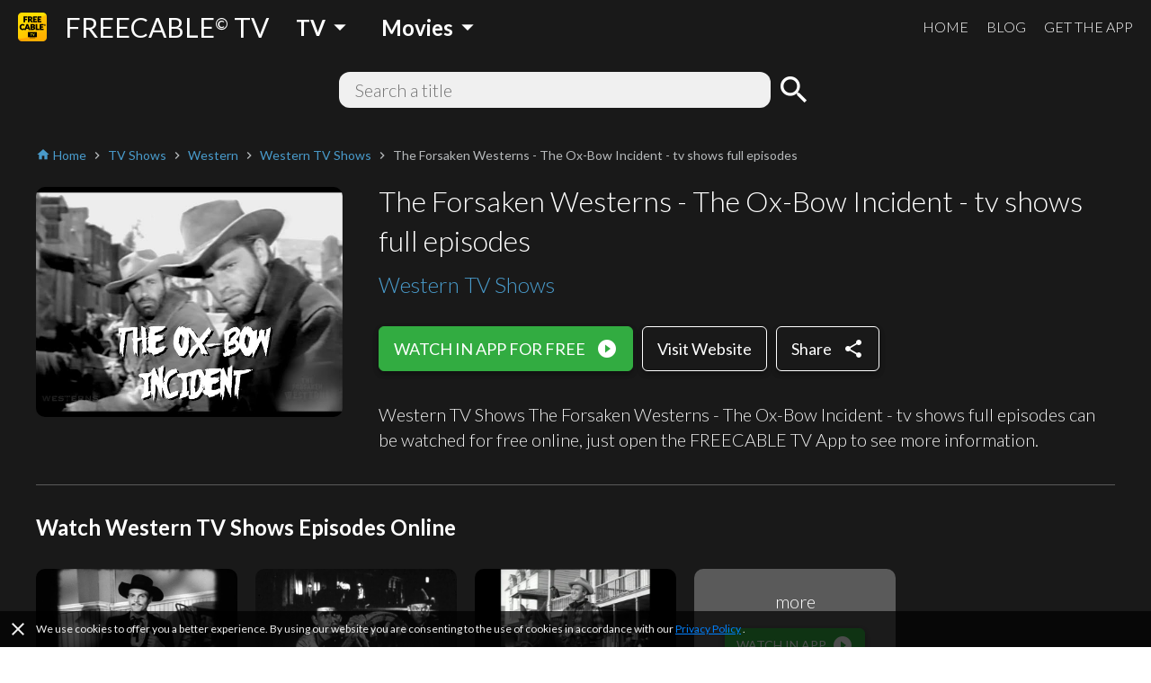

--- FILE ---
content_type: text/html; charset=utf-8
request_url: https://www.freetv-app.com/channels/western-tv-shows-playlist-44287887/ec801b3d
body_size: 52092
content:
<!DOCTYPE html><html lang="en-US"><head><script>
                if (typeof window !== 'undefined') {
                  if (window?.location?.hostname === 'mixerboxnews.com' || window?.location?.hostname === 'www.mixerboxnews.com') {
                    window?.open('https://www.mixerbox.com/newsdash', '_self');
                  }
                }
          </script><meta name="google-site-verification" content="ss5FBuD2Fgl4U5_Gt5gwQQpzGpNPtOHuFmcg2pRb7Ic"/><meta property="fb:app_id" content="1829916727144528"/><link href="/static/css/custom.css" rel="stylesheet"/><style>
      html {
        height: 100%;
      }
      body {
        font-family: Lato, sans-serif;
        height: 100%;
        line-height: 1.4;
      }
      *, *::before, *::after {
        box-sizing: border-box;
      }
      .material-icons {
        width: 1em;
        overflow: hidden;
      }
    </style><link href="https://fonts.googleapis.com/css?family=Lato:300,400,700" rel="stylesheet"/><link href="https://fonts.googleapis.com/icon?family=Material+Icons" rel="stylesheet"/><link rel="apple-touch-icon" sizes="57x57" href="/static/us/apple-icon-57x57.png"/><link rel="apple-touch-icon" sizes="60x60" href="/static/us/apple-icon-60x60.png"/><link rel="apple-touch-icon" sizes="72x72" href="/static/us/apple-icon-72x72.png"/><link rel="apple-touch-icon" sizes="76x76" href="/static/us/apple-icon-76x76.png"/><link rel="apple-touch-icon" sizes="114x114" href="/static/us/apple-icon-114x114.png"/><link rel="apple-touch-icon" sizes="120x120" href="/static/us/apple-icon-120x120.png"/><link rel="apple-touch-icon" sizes="144x144" href="/static/us/apple-icon-144x144.png"/><link rel="apple-touch-icon" sizes="152x152" href="/static/us/apple-icon-152x152.png"/><link rel="apple-touch-icon" sizes="180x180" href="/static/us/apple-icon-180x180.png"/><link rel="icon" type="image/png" sizes="192x192" href="/static/us/android-icon-192x192.png"/><link rel="icon" type="image/png" sizes="32x32" href="/static/us/favicon-32x32.png"/><link rel="icon" type="image/png" sizes="96x96" href="/static/us/favicon-96x96.png"/><link rel="icon" type="image/png" sizes="16x16" href="/static/us/favicon-16x16.png"/><link rel="manifest" href="/static/us/manifest.json"/><meta name="msapplication-TileColor" content="#ffffff"/><meta name="msapplication-TileImage" content="/static/us/ms-icon-144x144.png"/><meta name="theme-color" content="#ffffff"/><script async="" src="https://www.googletagmanager.com/gtag/js?id=UA-140403959-1"></script><script>
            window.dataLayer = window.dataLayer || [];
            function gtag(){ dataLayer.push(arguments); }
            gtag('js', new Date());
            gtag('config', 'UA-140403959-1');
          </script><script>
            (function(e,t){var n=e.amplitude||{_q:[],_iq:{}};var r=t.createElement("script")
            ;r.type="text/javascript"
            ;r.integrity="sha384-d/yhnowERvm+7eCU79T/bYjOiMmq4F11ElWYLmt0ktvYEVgqLDazh4+gW9CKMpYW"
            ;r.crossOrigin="anonymous";r.async=true
            ;r.src="https://cdn.amplitude.com/libs/amplitude-5.2.2-min.gz.js"
            ;r.onload=function(){if(!e.amplitude.runQueuedFunctions){
            console.log("[Amplitude] Error: could not load SDK")}}
            ;var i=t.getElementsByTagName("script")[0];i.parentNode.insertBefore(r,i)
            ;function s(e,t){e.prototype[t]=function(){
            this._q.push([t].concat(Array.prototype.slice.call(arguments,0)));return this}}
            var o=function(){this._q=[];return this}
            ;var a=["add","append","clearAll","prepend","set","setOnce","unset"]
            ;for(var u=0;u<a.length;u++){s(o,a[u])}n.Identify=o;var c=function(){this._q=[]
            ;return this}
            ;var l=["setProductId","setQuantity","setPrice","setRevenueType","setEventProperties"]
            ;for(var p=0;p<l.length;p++){s(c,l[p])}n.Revenue=c
            ;var d=["init","logEvent","logRevenue","setUserId","setUserProperties","setOptOut","setVersionName","setDomain","setDeviceId","setGlobalUserProperties","identify","clearUserProperties","setGroup","logRevenueV2","regenerateDeviceId","groupIdentify","onInit","logEventWithTimestamp","logEventWithGroups","setSessionId","resetSessionId"]
            ;function v(e){function t(t){e[t]=function(){
            e._q.push([t].concat(Array.prototype.slice.call(arguments,0)))}}
            for(var n=0;n<d.length;n++){t(d[n])}}v(n);n.getInstance=function(e){
            e=(!e||e.length===0?"$default_instance":e).toLowerCase()
            ;if(!n._iq.hasOwnProperty(e)){n._iq[e]={_q:[]};v(n._iq[e])}return n._iq[e]}
            ;e.amplitude=n})(window,document);
          
            amplitude.getInstance().init("bd3db7b592a26a322fc8f529a1b759f2");
          </script><meta name="viewport" content="width=device-width"/><meta charSet="utf-8"/><title>Watch Western TV Shows - The Forsaken Westerns - The Ox-Bow Incident - tv shows full episodes Online Free - FREECABLE TV</title><meta name="description" content="Watch Western TV Shows - The Forsaken Westerns - The Ox-Bow Incident - tv shows full episodes full episode online free on the free TV App! Watch 2000+ free movies, TV shows &amp; breaking news online."/><meta property="og:title" content="Watch Western TV Shows - The Forsaken Westerns - The Ox-Bow Incident - tv shows full episodes Online Free - FREECABLE TV"/><meta property="og:description" content="Watch Western TV Shows - The Forsaken Westerns - The Ox-Bow Incident - tv shows full episodes full episode online free on the free TV App! Watch 2000+ free movies, TV shows &amp; breaking news online."/><meta property="og:type" content="website"/><meta property="og:image" content="http://i.ytimg.com/vi/6YOtDYYw27U/sddefault.jpg"/><meta property="og:url" content="https://www.freetv-app.com/channels/western-tv-shows-playlist-44287887/ec801b3d"/><meta name="twitter:card" content="summary"/><meta name="twitter:title" content="Watch Western TV Shows - The Forsaken Westerns - The Ox-Bow Incident - tv shows full episodes Online Free - FREECABLE TV"/><meta name="twitter:description" content="Watch Western TV Shows - The Forsaken Westerns - The Ox-Bow Incident - tv shows full episodes full episode online free on the free TV App! Watch 2000+ free movies, TV shows &amp; breaking news online."/><meta name="twitter:image" content="http://i.ytimg.com/vi/6YOtDYYw27U/sddefault.jpg"/><link rel="canonical" href="https://www.freetv-app.com/channels/western-tv-shows-playlist-44287887/ec801b3d"/><script type="application/ld+json">{"@context":"https://schema.org","@type":"BreadcrumbList","itemListElement":[{"@type":"ListItem","position":1,"item":{"@id":"https://www.freetv-app.com","name":"FREE TV"}},{"@type":"ListItem","position":2,"item":{"@id":"https://www.freetv-app.com/genres/tv-shows","name":"TV Shows"}},{"@type":"ListItem","position":3,"item":{"@id":"https://www.freetv-app.com/genres/tv-shows/western","name":"Western"}},{"@type":"ListItem","position":4,"item":{"@id":"https://www.freetv-app.com/channels/western-tv-shows-playlist-44287887","name":"Western TV Shows"}},{"@type":"ListItem","position":5,"item":{"@id":"https://www.freetv-app.com/channels/western-tv-shows-playlist-44287887","name":"The Forsaken Westerns - The Ox-Bow Incident - tv shows full episodes"}}]}</script><meta name="next-head-count" content="15"/><link rel="preload" href="/_next/static/097ba4e7aaada6b4cbf280ede9dedcdf/pages/video.js" as="script"/><link rel="preload" href="/_next/static/097ba4e7aaada6b4cbf280ede9dedcdf/pages/_app.js" as="script"/><link rel="preload" href="/_next/static/runtime/webpack-91b117697e716c22a78b.js" as="script"/><link rel="preload" href="/_next/static/chunks/framework.308e38c37968bd8b614c.js" as="script"/><link rel="preload" href="/_next/static/chunks/29107295.47fc73e45b90623343a4.js" as="script"/><link rel="preload" href="/_next/static/chunks/b637e9a5.d5988da219b59f95fd68.js" as="script"/><link rel="preload" href="/_next/static/chunks/commons.7c447f918a77ac9a2950.js" as="script"/><link rel="preload" href="/_next/static/chunks/906461e64d93e45311a3d3ce25312e59991e8b88.aa1bc5e59c43fc04fcde.js" as="script"/><link rel="preload" href="/_next/static/chunks/472d560a3475056e917e7927ad4e9d728e372d48.af78fb4c043fb818b824.js" as="script"/><link rel="preload" href="/_next/static/chunks/80f24e606e17191643178bc0ce89c6dea4a82e9c.5a872657b51aed5d8b3e.js" as="script"/><link rel="preload" href="/_next/static/chunks/5b823e3f7e87b5af37ec74f3e03489f7fef21502.1bd020970f3223b96c2c.js" as="script"/><link rel="preload" href="/_next/static/chunks/d704cc89ba11f21eef6e3d7493863da2514a5323.b413f51708245a610440.js" as="script"/><link rel="preload" href="/_next/static/chunks/e90c1b8eacb9a67dc33bee720dcd5d56a335ed83.c2851f6273ebb3dbada9.js" as="script"/><link rel="preload" href="/_next/static/chunks/64f1104f759048ec360dd838d134fc3b5a27967d.7251d822ae9032b71d8e.js" as="script"/><link rel="preload" href="/_next/static/runtime/main-8e7aca43f69ab3060677.js" as="script"/><link rel="preload" href="/_next/static/chunks/a4c92b5b.65303f83d63d1642edfa.js" as="script"/><link rel="preload" href="/_next/static/chunks/3610fc6268602769d2a77c0f0b99d1cf9f524d20.8833cb4d891f50610b56.js" as="script"/><link rel="preload" href="/_next/static/chunks/7985857348a4a3d929c640dcd7293c601dba7e4d.0f5c4855c2f3402cd4e9.js" as="script"/><link rel="preload" href="/_next/static/chunks/b420833ff8033bc7297f336c42b897cd2a786eb9.27463d536256c77589d4.js" as="script"/><style data-styled="gsgkvR bcjhyS jLuMKf cgUpmW fvyaeG kAvDEf gXNPNn guTCKS hbDulh lnVfuh cNifRi fgXvrs bsNXHV hdSfOj cwtxvk jGRCNQ frkHcW YGaRl clAFYN iAwNxU eDCqXx jVxcav dkylxx OrNcG cOZWdi hzzQaD jdKhMP ILjpn ghBPoN kUbjaj eqzYpi epFIpb bXoFKO kVOGFA iBdKBz fcVkoV jRtuEQ bbOHeV bvUhut tmOwi gcitsx dpCtDe GkuHO boosPF gtYmAQ eyXPSg kHtoMN bgUwlD jWJEHM ilVVpA dzpjxX" data-styled-version="4.4.1">
/* sc-component-id: Dropdown__Title-zhfinv-1 */
.kAvDEf{-webkit-user-select:none;-moz-user-select:none;-ms-user-select:none;user-select:none;cursor:pointer;}
/* sc-component-id: DropdownGenre__Wrapper-sc-1l1t2y9-0 */
.cgUpmW{display:-webkit-box;display:-webkit-flex;display:-ms-flexbox;display:flex;-webkit-align-items:center;-webkit-box-align:center;-ms-flex-align:center;align-items:center;} @media (min-width:900px){.cgUpmW > * + *{margin-left:10px;}}
/* sc-component-id: DropdownGenre__Title-sc-1l1t2y9-1 */
.gXNPNn{-webkit-align-items:center;-webkit-box-align:center;-ms-flex-align:center;align-items:center;font-size:24px;padding:0 10px;font-weight:700;display:-webkit-box;display:-webkit-flex;display:-ms-flexbox;display:flex;color:#ffffff;} .gXNPNn > i{font-size:32px;} @media (max-width:899px){.gXNPNn{font-weight:400;font-size:18px;padding:0 4px;}.gXNPNn > i{font-size:24px;}}
/* sc-component-id: Header__Wrapper-sc-6ecxuu-2 */
.bcjhyS{padding-left:20px;padding-right:20px;display:-webkit-box;display:-webkit-flex;display:-ms-flexbox;display:flex;-webkit-box-pack:justify;-webkit-justify-content:space-between;-ms-flex-pack:justify;justify-content:space-between;-webkit-align-items:center;-webkit-box-align:center;-ms-flex-align:center;align-items:center;height:60px;background-color:rgb(25,25,25);} @media (max-width:669px){.bcjhyS{padding-left:10px;padding-right:10px;}}
/* sc-component-id: Header__Left-sc-6ecxuu-3 */
.jLuMKf{display:-webkit-box;display:-webkit-flex;display:-ms-flexbox;display:flex;-webkit-align-items:center;-webkit-box-align:center;-ms-flex-align:center;align-items:center;} .jLuMKf > a{display:-webkit-box;display:-webkit-flex;display:-ms-flexbox;display:flex;-webkit-align-items:center;-webkit-box-align:center;-ms-flex-align:center;align-items:center;color:#ffffff;-webkit-text-decoration:none;text-decoration:none;font-size:30px;} @media (max-width:899px){.jLuMKf > a{font-size:24px;}} .jLuMKf > a > img{max-height:32px;margin-right:20px;} @media (max-width:669px){.jLuMKf > a{font-size:24px;}.jLuMKf > a > img{max-height:28px;margin-right:10px;}} .jLuMKf > .dropdown-genre-container{margin-left:20px;} @media (max-width:669px){.jLuMKf > .dropdown-genre-container{display:none;}}
/* sc-component-id: Header__Right-sc-6ecxuu-4 */
.guTCKS{display:-webkit-box;display:-webkit-flex;display:-ms-flexbox;display:flex;} .guTCKS > a{font-weight:300;-webkit-text-decoration:none;text-decoration:none;color:#ffffff;font-size:16px;} .guTCKS > a + a{margin-left:20px;} @media (max-width:669px){.guTCKS{display:none;}}
/* sc-component-id: Header__MobileNav-sc-6ecxuu-5 */
.hbDulh{display:-webkit-box;display:-webkit-flex;display:-ms-flexbox;display:flex;} @media (min-width:670px){.hbDulh{display:none;}}
/* sc-component-id: Header__MobileNavItems-sc-6ecxuu-6 */
.lnVfuh{display:-webkit-box;display:-webkit-flex;display:-ms-flexbox;display:flex;margin-left:-10px;-webkit-align-items:center;-webkit-box-align:center;-ms-flex-align:center;align-items:center;position:relative;right:-10px;} .lnVfuh > * + *{margin-left:6px;}
/* sc-component-id: Header__MobileNavItem-sc-6ecxuu-7 */
.cNifRi{color:#ffffff;width:40px;text-align:center;}
/* sc-component-id: InputText-sc-1clfjqx-0 */
.jGRCNQ{margin-top:0;margin-bottom:0px;color:rgb(25,25,25);width:100%;border:none;padding:4px 16px;border:2px solid rgba(0,0,0,0);border-radius:12px;background-color:#f0f0f0;font-weight:300;font-size:20px;line-height:1.4;}
/* sc-component-id: FormSearchChannel__Wrapper-kr8fa3-0 */
.cwtxvk{display:-webkit-box;display:-webkit-flex;display:-ms-flexbox;display:flex;-webkit-box-pack:center;-webkit-justify-content:center;-ms-flex-pack:center;justify-content:center;-webkit-align-items:center;-webkit-box-align:center;-ms-flex-align:center;align-items:center;} .cwtxvk > div:nth-child(1){-webkit-flex:1;-ms-flex:1;flex:1;max-width:480px;position:relative;} .cwtxvk > div:nth-child(2){margin-left:6px;} .cwtxvk > div:nth-child(2) > button{display:block;height:40px;width:40px;padding:0;margin:0;line-height:40px;font-size:40px;text-align:center;background-color:rgba(0,0,0,0);border:none;color:#ffffff;cursor:pointer;} .cwtxvk > div:nth-child(2) > button > i{display:block;font-size:40px;line-height:40px;}
/* sc-component-id: GenreTable__Wrapper-sc-11zpa47-0 */
.tmOwi{padding-left:20px;padding-right:20px;padding-top:30px;padding-bottom:30px;background-color:#393939;color:#ffffff;} @media (max-width:669px){.tmOwi{padding-left:10px;padding-right:10px;}} .tmOwi > * + *{margin-top:30px;}
/* sc-component-id: GenreTable__CategoryGroup-sc-11zpa47-1 */
.gcitsx{display:-webkit-box;display:-webkit-flex;display:-ms-flexbox;display:flex;}
/* sc-component-id: GenreTable__CategoryBlock-sc-11zpa47-2 */
.dpCtDe{-webkit-flex:2;-ms-flex:2;flex:2;} .dpCtDe > h3{margin-top:0;margin-bottom:6px;} .dpCtDe > h3 a{color:#b7babc;-webkit-text-decoration:none;text-decoration:none;font-weight:700;font-size:13px;}.GkuHO{-webkit-flex:1;-ms-flex:1;flex:1;} .GkuHO > h3{margin-top:0;margin-bottom:6px;} .GkuHO > h3 a{color:#b7babc;-webkit-text-decoration:none;text-decoration:none;font-weight:700;font-size:13px;}
/* sc-component-id: GenreTable__SubCategoryBlock-sc-11zpa47-3 */
.boosPF{display:-webkit-box;display:-webkit-flex;display:-ms-flexbox;display:flex;-webkit-flex-wrap:wrap;-ms-flex-wrap:wrap;flex-wrap:wrap;} .boosPF > div{padding-right:10px;} .boosPF > div > a{color:#f0f0f0;-webkit-text-decoration:none;text-decoration:none;font-weight:400;font-size:12px;line-height:1.4;} .boosPF > div{width:50%;}.gtYmAQ > div{padding-right:10px;} .gtYmAQ > div > a{color:#f0f0f0;-webkit-text-decoration:none;text-decoration:none;font-weight:400;font-size:12px;line-height:1.4;}
/* sc-component-id: Footer__Links-sc-1gz4any-1 */
.bgUwlD{padding-left:20px;padding-right:20px;padding-top:25px;padding-bottom:45px;display:-webkit-box;display:-webkit-flex;display:-ms-flexbox;display:flex;-webkit-box-pack:justify;-webkit-justify-content:space-between;-ms-flex-pack:justify;justify-content:space-between;-webkit-align-items:center;-webkit-box-align:center;-ms-flex-align:center;align-items:center;background-color:#ffffff;} @media (max-width:669px){.bgUwlD{padding-left:10px;padding-right:10px;}} @media (max-width:669px){.bgUwlD{-webkit-flex-direction:column;-ms-flex-direction:column;flex-direction:column;}.bgUwlD > div + div{margin-top:10px;}}
/* sc-component-id: Footer__Left-sc-1gz4any-2 */
.jWJEHM{font-weight:300;} @media (min-width:400px){.jWJEHM{display:-webkit-box;display:-webkit-flex;display:-ms-flexbox;display:flex;}.jWJEHM > div + div{margin-left:10px;}} @media (max-width:399px){.jWJEHM{display:-webkit-box;display:-webkit-flex;display:-ms-flexbox;display:flex;-webkit-flex-direction:column;-ms-flex-direction:column;flex-direction:column;-webkit-align-items:center;-webkit-box-align:center;-ms-flex-align:center;align-items:center;}} .jWJEHM > div{padding-top:4px;padding-bottom:4px;} .jWJEHM > div > a{display:-webkit-box;display:-webkit-flex;display:-ms-flexbox;display:flex;-webkit-align-items:center;-webkit-box-align:center;-ms-flex-align:center;align-items:center;-webkit-text-decoration:none;text-decoration:none;color:rgb(25,25,25);font-size:13px;} .jWJEHM > div > a > i{margin-left:4px;font-size:1.2em;color:#393939;}
/* sc-component-id: Footer__Right-sc-1gz4any-3 */
.ilVVpA{display:-webkit-box;display:-webkit-flex;display:-ms-flexbox;display:flex;} @media (min-width:670px){.ilVVpA{margin-left:20px;}} .ilVVpA > a{-webkit-text-decoration:none;text-decoration:none;cursor:pointer;} .ilVVpA > a > img{display:block;max-width:40px;} .ilVVpA > * + *{margin-left:12px;}
/* sc-component-id: Footer__TmdbAttribution-sc-1gz4any-4 */
.kHtoMN{padding-left:20px;padding-right:20px;display:-webkit-box;display:-webkit-flex;display:-ms-flexbox;display:flex;padding-top:16px;padding-bottom:16px;-webkit-box-pack:justify;-webkit-justify-content:space-between;-ms-flex-pack:justify;justify-content:space-between;-webkit-align-items:center;-webkit-box-align:center;-ms-flex-align:center;align-items:center;background-color:#111111;} @media (max-width:669px){.kHtoMN{padding-left:10px;padding-right:10px;}} .kHtoMN > div:nth-child(1){color:#01b4e4;font-size:14px;margin-right:10px;} .kHtoMN > div:nth-child(2) img{display:block;width:140px;}
/* sc-component-id: Footer__Note-sc-1gz4any-5 */
.eyXPSg{padding:10px 20px;font-size:14px;font-weight:300;border-top:1px solid #5a5a5a;background-color:#393939;color:#b7babc;} @media (max-width:669px){.eyXPSg{padding:10px 10px;}} .eyXPSg > a{color:#499bcb;}
/* sc-component-id: MobileCategory__Outer-h3orxl-0 */
@media (min-width:670px){.dzpjxX{display:none;}}
/* sc-component-id: Button__StyledButton-sc-8vp018-0 */
.cOZWdi{display:block;border:1px solid rgb(50,172,65);border-radius:6px;color:#ffffff;background-color:rgb(50,172,65);width:auto;-webkit-text-decoration:none;text-decoration:none;cursor:pointer;opacity:1;line-height:24px;padding:12px 16px;box-shadow:0 3px 6px rgba(0,0,0,0.16),0 3px 6px rgba(0,0,0,0.23);} @media (max-width:399px){.cOZWdi{padding:8px 12px;}} .cOZWdi > div{font-size:18px;display:-webkit-box;display:-webkit-flex;display:-ms-flexbox;display:flex;-webkit-box-pack:center;-webkit-justify-content:center;-ms-flex-pack:center;justify-content:center;-webkit-align-items:center;-webkit-box-align:center;-ms-flex-align:center;align-items:center;} .cOZWdi > div > span:last-child{margin-left:12px;} .cOZWdi > div > span:last-child > i{display:block;font-size:24px;} .cOZWdi > div > span:last-child > svg{display:block;width:16px;height:16px;} .cOZWdi > div > span:last-child > img{display:block;max-width:20px;max-height:20px;} @media (max-width:399px){.cOZWdi > div{line-height:20px;font-size:16px;}.cOZWdi > div > span:last-child > i{font-size:20px;}}.hzzQaD{display:block;border:1px solid #ffffff;border-radius:6px;color:#ffffff;background-color:rgba(0,0,0,0);width:100%;-webkit-text-decoration:none;text-decoration:none;cursor:pointer;opacity:1;line-height:24px;padding:12px 16px;box-shadow:0 3px 6px rgba(0,0,0,0.16),0 3px 6px rgba(0,0,0,0.23);} @media (max-width:399px){.hzzQaD{padding:8px 12px;}} .hzzQaD > div{font-size:18px;display:-webkit-box;display:-webkit-flex;display:-ms-flexbox;display:flex;-webkit-box-pack:center;-webkit-justify-content:center;-ms-flex-pack:center;justify-content:center;-webkit-align-items:center;-webkit-box-align:center;-ms-flex-align:center;align-items:center;} .hzzQaD > div > span:last-child{margin-left:12px;} .hzzQaD > div > span:last-child > i{display:block;font-size:24px;} .hzzQaD > div > span:last-child > svg{display:block;width:16px;height:16px;} .hzzQaD > div > span:last-child > img{display:block;max-width:20px;max-height:20px;} @media (max-width:399px){.hzzQaD > div{line-height:20px;font-size:16px;}.hzzQaD > div > span:last-child > i{font-size:20px;}}.jdKhMP{display:block;border:1px solid rgb(50,172,65);border-radius:6px;color:#ffffff;background-color:rgb(50,172,65);width:auto;-webkit-text-decoration:none;text-decoration:none;cursor:pointer;opacity:1;line-height:16px;padding:6px 12px;box-shadow:0 3px 6px rgba(0,0,0,0.16),0 3px 6px rgba(0,0,0,0.23);} @media (max-width:399px){.jdKhMP{padding:4px 8px;}} .jdKhMP > div{font-size:14px;display:-webkit-box;display:-webkit-flex;display:-ms-flexbox;display:flex;-webkit-box-pack:center;-webkit-justify-content:center;-ms-flex-pack:center;justify-content:center;-webkit-align-items:center;-webkit-box-align:center;-ms-flex-align:center;align-items:center;} .jdKhMP > div > span:last-child{margin-left:6px;} .jdKhMP > div > span:last-child > i{display:block;font-size:24px;} .jdKhMP > div > span:last-child > svg{display:block;width:16px;height:16px;} .jdKhMP > div > span:last-child > img{display:block;max-width:20px;max-height:20px;} @media (max-width:399px){.jdKhMP > div{line-height:16px;font-size:12px;}.jdKhMP > div > span:last-child > i{font-size:20px;}}
/* sc-component-id: Button__StyledButton-sc-8vp018-0-a */
.ILjpn{display:block;border:1px solid #ffffff;border-radius:6px;color:#ffffff;background-color:rgba(0,0,0,0);width:auto;-webkit-text-decoration:none;text-decoration:none;cursor:pointer;opacity:1;line-height:24px;padding:12px 16px;box-shadow:0 3px 6px rgba(0,0,0,0.16),0 3px 6px rgba(0,0,0,0.23);} @media (max-width:399px){.ILjpn{padding:8px 12px;}} .ILjpn > div{font-size:18px;display:-webkit-box;display:-webkit-flex;display:-ms-flexbox;display:flex;-webkit-box-pack:center;-webkit-justify-content:center;-ms-flex-pack:center;justify-content:center;-webkit-align-items:center;-webkit-box-align:center;-ms-flex-align:center;align-items:center;} @media (max-width:399px){.ILjpn > div{line-height:20px;font-size:16px;}}
/* sc-component-id: Layout__Wrapper-sc-1tcbo27-0 */
.gsgkvR{background-color:#ffffff;min-height:100vh;display:-webkit-box;display:-webkit-flex;display:-ms-flexbox;display:flex;-webkit-flex-direction:column;-ms-flex-direction:column;flex-direction:column;-webkit-align-items:stretch;-webkit-box-align:stretch;-ms-flex-align:stretch;align-items:stretch;}
/* sc-component-id: Layout__Content-sc-1tcbo27-1 */
.fgXvrs{background-color:rgb(25,25,25);position:relative;-webkit-flex:1;-ms-flex:1;flex:1;}
/* sc-component-id: Loader-sc-1vyrtow-0 */
.kVOGFA{margin:60px auto;width:40px;height:40px;position:relative;}
/* sc-component-id: Loader__Spinner-sc-1vyrtow-1 */
.iBdKBz{display:inline-block;position:relative;width:3rem;height:3rem;} .iBdKBz div{box-sizing:border-box;display:block;position:absolute;width:100%;height:100%;border-radius:50%;border:5px solid;border-color:#499bcb #499bcb transparent transparent;-webkit-animation:iECmZH 1.2s cubic-bezier(.57,.05,.58,.94) infinite;animation:iECmZH 1.2s cubic-bezier(.57,.05,.58,.94) infinite;} .iBdKBz > div:nth-child(1){-webkit-animation-delay:-0.25s;animation-delay:-0.25s;} .iBdKBz > div:nth-child(2){-webkit-animation-delay:-0.17s;animation-delay:-0.17s;} .iBdKBz > div:nth-child(3){-webkit-animation-delay:-0.1s;animation-delay:-0.1s;}
/* sc-component-id: Breadcrumb__Wrapper-sc-6g6kvq-0 */
.YGaRl{display:-webkit-box;display:-webkit-flex;display:-ms-flexbox;display:flex;-webkit-flex-wrap:wrap;-ms-flex-wrap:wrap;flex-wrap:wrap;margin-bottom:20px;-webkit-align-items:center;-webkit-box-align:center;-ms-flex-align:center;align-items:center;} .YGaRl > div{display:-webkit-box;display:-webkit-flex;display:-ms-flexbox;display:flex;-webkit-align-items:center;-webkit-box-align:center;-ms-flex-align:center;align-items:center;}
/* sc-component-id: Breadcrumb__Separator-sc-6g6kvq-1 */
.eDCqXx{margin:0 4px 0 0;} .eDCqXx .material-icons{font-size:16px;vertical-align:middle;color:#b7babc;}
/* sc-component-id: Breadcrumb__Segment-sc-6g6kvq-2 */
.clAFYN{margin:0 4px 0 0;font-size:14px;color:#499bcb;} .clAFYN > span{color:rgb(25,25,25);} .clAFYN > a{color:#499bcb;-webkit-text-decoration:none;text-decoration:none;} .clAFYN > a > *,.clAFYN > span > *{vertical-align:middle;} .clAFYN .material-icons{font-size:16px;}.iAwNxU{margin:0 4px 0 0;font-size:14px;color:#499bcb;} .iAwNxU > span{color:#b7babc;} .iAwNxU > a{color:#499bcb;-webkit-text-decoration:none;text-decoration:none;} .iAwNxU > a > *,.iAwNxU > span > *{vertical-align:middle;} .iAwNxU .material-icons{font-size:16px;}
/* sc-component-id: ChannelComments__Wrapper-e7ac7j-0 */
.jRtuEQ{color:#ffffff;}
/* sc-component-id: ListEpisode__Wrapper-sc-1mvv3ig-0 */
.eqzYpi .swiper-button-prev{background-image:none;width:44px;left:0;} .eqzYpi .swiper-button-prev > i{display:block;font-size:44px;color:#ffffff;text-shadow:0 0 4px #5a5a5a;} .eqzYpi .swiper-button-prev.swiper-button-disabled{opacity:0;} .eqzYpi .swiper-button-next{background-image:none;width:44px;right:0;} .eqzYpi .swiper-button-next > i{display:block;font-size:44px;color:#ffffff;text-shadow:0 0 4px #5a5a5a;} .eqzYpi .swiper-button-next.swiper-button-disabled{opacity:0;} .eqzYpi .swiper-container:not(.swiper-container-initialized) .swiper-wrapper,.eqzYpi .swiper-container:not(.swiper-container-initialized) .swiper-button-prev,.eqzYpi .swiper-container:not(.swiper-container-initialized) .swiper-button-next{opacity:0;height:0;} .eqzYpi .swiper-container.swiper-container-initialized .loader{display:none;} @media (max-width:480px){.eqzYpi .swiper-button-prev,.eqzYpi .swiper-button-next{display:none;}}
/* sc-component-id: ListEpisode__ListEpisodeItem-sc-1mvv3ig-1 */
.epFIpb{cursor:pointer;} .epFIpb > div:nth-child(1){width:100%;padding-top:56.25%;background-size:cover;background-position:center;border-radius:10px;} .epFIpb > div:nth-child(2){margin-top:16px;display:-webkit-box;display:-webkit-flex;display:-ms-flexbox;display:flex;-webkit-align-items:flex-start;-webkit-box-align:flex-start;-ms-flex-align:flex-start;align-items:flex-start;} .epFIpb > div:nth-child(2) > div:nth-child(1){-webkit-flex:0;-ms-flex:0;flex:0;margin-right:8px;} .epFIpb > div:nth-child(2) > div:nth-child(1) > span{display:block;font-size:24px;} .epFIpb > div:nth-child(2) > div:nth-child(2){-webkit-flex:1;-ms-flex:1;flex:1;} .epFIpb > div:nth-child(2) > div:nth-child(2) > h3{margin:0;font-weight:300;font-size:16px;} .no-touchevents .epFIpb:hover > div:nth-child(2) > div:nth-child(2) > h4{-webkit-text-decoration:underline;text-decoration:underline;} @media (max-width:399px){.epFIpb > div:nth-child(2) > div:nth-child(2) > h3{font-size:14px;}}
/* sc-component-id: ListEpisode__ListEpisodeItemDummy-sc-1mvv3ig-2 */
.bXoFKO > div:nth-child(1){width:100%;padding-top:56.25%;background-color:#5a5a5a;border-radius:10px;position:relative;} .bXoFKO > div:nth-child(1) > div{position:absolute;width:100%;height:100%;left:0;right:0;top:0;bottom:0;display:-webkit-box;display:-webkit-flex;display:-ms-flexbox;display:flex;-webkit-flex-direction:column;-ms-flex-direction:column;flex-direction:column;-webkit-box-pack:center;-webkit-justify-content:center;-ms-flex-pack:center;justify-content:center;-webkit-align-items:center;-webkit-box-align:center;-ms-flex-align:center;align-items:center;} .bXoFKO > div:nth-child(1) > div > h3{margin:0 0 16px;font-weight:300;font-size:20px;} @media (max-width:669px){.bXoFKO > div:nth-child(1) > div > h3{font-size:16px;}}
/* sc-component-id: ChannelInfo__Wrapper-sc-1d3kr34-0 */
.frkHcW{color:#ffffff;padding:0 20px 40px;} @media (max-width:669px){.frkHcW{padding:0 10px 40px;}}
/* sc-component-id: ChannelInfo__Video-sc-1d3kr34-3 */
.dkylxx{display:-webkit-box;display:-webkit-flex;display:-ms-flexbox;display:flex;-webkit-align-items:flex-start;-webkit-box-align:flex-start;-ms-flex-align:flex-start;align-items:flex-start;} .dkylxx > div:nth-child(1){padding:6px 0;max-width:40%;} .dkylxx > div:nth-child(1) > div:nth-child(1){position:relative;} .dkylxx > div:nth-child(1) > div:nth-child(1) > img{max-width:100%;display:block;border-radius:10px;margin:0 auto;} .dkylxx > div:nth-child(2){margin-left:40px;} .dkylxx > div:nth-child(2) > h1{margin-top:0;margin-bottom:10px;font-weight:300;font-size:32px;font-weight:300;} @media (max-width:399px){.dkylxx > div:nth-child(2) > h1{font-size:24px;}} .dkylxx > div:nth-child(2) > div:nth-child(2){margin-top:0;margin-bottom:30px;} .dkylxx > div:nth-child(2) > div:nth-child(2) > div:nth-child(1) > a{font-size:24px;font-weight:300;-webkit-text-decoration:none;text-decoration:none;color:#499bcb;} @media (max-width:399px){.dkylxx > div:nth-child(2) > div:nth-child(2) > div:nth-child(1) > a{font-size:18px;}} @media (max-width:669px){.dkylxx{-webkit-flex-direction:column;-ms-flex-direction:column;flex-direction:column;}.dkylxx > div:nth-child(1){padding:6px 0;margin-bottom:24px;max-width:100%;}.dkylxx > div:nth-child(2){margin-left:0;}} @media (min-width:670px) and (max-width:899px){.dkylxx > div:nth-child(2){margin-left:20px;}}
/* sc-component-id: ChannelInfo__IntroActions-sc-1d3kr34-6 */
@media (min-width:670px){.OrNcG{display:-webkit-box;display:-webkit-flex;display:-ms-flexbox;display:flex;-webkit-align-items:flex-start;-webkit-box-align:flex-start;-ms-flex-align:flex-start;align-items:flex-start;-webkit-flex-wrap:wrap;-ms-flex-wrap:wrap;flex-wrap:wrap;}.OrNcG > *:not(:last-child){margin-right:10px;margin-bottom:10px;}} @media (max-width:669px){.OrNcG{display:-webkit-box;display:-webkit-flex;display:-ms-flexbox;display:flex;-webkit-align-items:flex-start;-webkit-box-align:flex-start;-ms-flex-align:flex-start;align-items:flex-start;-webkit-flex-wrap:wrap;-ms-flex-wrap:wrap;flex-wrap:wrap;}.OrNcG > *:not(:last-child){margin-right:10px;margin-bottom:10px;}}
/* sc-component-id: ChannelInfo__IntroDescription-sc-1d3kr34-8 */
.ghBPoN{margin-top:24px;font-weight:300;font-size:20px;color:#f0f0f0;} @media (max-width:399px){.ghBPoN{font-size:14px;}} .ghBPoN > p{margin:0;} .ghBPoN > p + p{margin-top:20px;} .ghBPoN > div > p{margin:0;} .ghBPoN > div > p + p{margin-top:20px;} .ghBPoN a{color:#499bcb;-webkit-text-decoration:underline;text-decoration:underline;}
/* sc-component-id: ChannelInfo__EpisodeBlock-sc-1d3kr34-9 */
.kUbjaj{border-top:1px solid #5a5a5a;margin-top:36px;} .kUbjaj > h2{font-size:24px;font-weight:700;margin-top:30px;margin-bottom:30px;} @media (max-width:399px){.kUbjaj > h2{font-size:18px;}}
/* sc-component-id: ChannelInfo__BlockComments-sc-1d3kr34-16 */
.fcVkoV{border-top:1px solid #5a5a5a;margin-top:28px;} .fcVkoV > h2{font-size:24px;font-weight:700;margin-top:30px;margin-bottom:30px;} @media (max-width:399px){.fcVkoV > h2{font-size:18px;}}
/* sc-component-id: TrendingChannels__Wrapper-sc-1e1vnoe-0 */
.bbOHeV{color:#ffffff;padding:0 20px;} @media (max-width:669px){.bbOHeV{padding:0 10px;}} .bbOHeV > span{font-size:18px;font-weight:300;line-height:30px;color:#b7babc;} @media (max-width:399px){.bbOHeV > span{font-size:14px;line-height:20px;}} .bbOHeV > a{font-weight:300;font-size:18px;line-height:30px;color:#b7babc;} @media (max-width:399px){.bbOHeV > a{font-size:14px;line-height:20px;}}
/* sc-component-id: VideoPage__Wrapper-sc-1eqlt08-0 */
.bsNXHV{color:#ffffff;padding-top:20px;padding-bottom:20px;padding-left:20px;padding-right:20px;} @media (max-width:669px){.bsNXHV{padding-left:10px;padding-right:10px;}}
/* sc-component-id: VideoPage__FormContainer-sc-1eqlt08-1 */
.hdSfOj{margin-bottom:40px;}</style><style data-styled="iECmZH" data-styled-version="4.4.1">
/* sc-component-id: sc-keyframes-iECmZH */
@-webkit-keyframes iECmZH{0%{-webkit-transform:rotate(0deg);-ms-transform:rotate(0deg);transform:rotate(0deg);}100%{-webkit-transform:rotate(360deg);-ms-transform:rotate(360deg);transform:rotate(360deg);}} @keyframes iECmZH{0%{-webkit-transform:rotate(0deg);-ms-transform:rotate(0deg);transform:rotate(0deg);}100%{-webkit-transform:rotate(360deg);-ms-transform:rotate(360deg);transform:rotate(360deg);}}</style></head><body><div id="fb-root"></div><script async="" defer="" crossorigin="anonymous" src="https://connect.facebook.net/en_US/sdk.js#xfbml=1&amp;version=v5.0"></script><div id="__next"><div class="Layout__Wrapper-sc-1tcbo27-0 gsgkvR"><div><header class="Header__Wrapper-sc-6ecxuu-2 bcjhyS"><div class="Header__Left-sc-6ecxuu-3 jLuMKf"><a href="/"><img src="https://s3.amazonaws.com/acps-iaa/freetv/tv-landing/tv-logo.png" alt="Logo"/><span>FREECABLE<sup style="font-size:60%">©</sup> TV</span></a><div class="dropdown-genre-container"><div class="DropdownGenre__Wrapper-sc-1l1t2y9-0 cgUpmW"><div class="Dropdown__Wrapper-zhfinv-0 fvyaeG"><div class="Dropdown__Title-zhfinv-1 kAvDEf"><div class="DropdownGenre__Title-sc-1l1t2y9-1 gXNPNn"><span>TV</span><i class="material-icons">arrow_drop_down</i></div></div></div><div class="Dropdown__Wrapper-zhfinv-0 fvyaeG"><div class="Dropdown__Title-zhfinv-1 kAvDEf"><div class="DropdownGenre__Title-sc-1l1t2y9-1 gXNPNn"><span>Movies</span><i class="material-icons">arrow_drop_down</i></div></div></div></div></div></div><nav class="Header__Right-sc-6ecxuu-4 guTCKS"><a href="/">HOME</a><a href="/blog">BLOG</a><a href="#">GET THE APP</a></nav><div class="Header__MobileNav-sc-6ecxuu-5 hbDulh"><div class="Header__MobileNavItems-sc-6ecxuu-6 lnVfuh"><div class="Header__MobileNavItem-sc-6ecxuu-7 cNifRi"><i class="material-icons">live_tv</i></div><div class="Header__MobileNavItem-sc-6ecxuu-7 cNifRi"><i class="material-icons">local_movies</i></div></div></div></header></div><div class="Layout__Content-sc-1tcbo27-1 fgXvrs"><div class="VideoPage__Wrapper-sc-1eqlt08-0 bsNXHV"><div class="VideoPage__FormContainer-sc-1eqlt08-1 hdSfOj"><div class="FormSearchChannel__Wrapper-kr8fa3-0 cwtxvk"><div><input type="text" value="" placeholder="Search a title" class="InputText-sc-1clfjqx-0 jGRCNQ"/></div><div><button><i class="material-icons">search</i></button></div></div></div><div class="ChannelInfo__Wrapper-sc-1d3kr34-0 frkHcW"><div class="Breadcrumb__Wrapper-sc-6g6kvq-0 YGaRl"><div><div class="Breadcrumb__Segment-sc-6g6kvq-2 clAFYN"><a href="/"><i class="material-icons">home</i> <span>Home</span></a></div></div><div><div class="Breadcrumb__Separator-sc-6g6kvq-1 eDCqXx"><i class="material-icons">chevron_right</i></div><div class="Breadcrumb__Segment-sc-6g6kvq-2 clAFYN"><a href="/genres/tv-shows"><span>TV Shows</span></a></div></div><div><div class="Breadcrumb__Separator-sc-6g6kvq-1 eDCqXx"><i class="material-icons">chevron_right</i></div><div class="Breadcrumb__Segment-sc-6g6kvq-2 clAFYN"><a href="/genres/tv-shows/western"><span>Western</span></a></div></div><div><div class="Breadcrumb__Separator-sc-6g6kvq-1 eDCqXx"><i class="material-icons">chevron_right</i></div><div class="Breadcrumb__Segment-sc-6g6kvq-2 clAFYN"><a href="/channels/western-tv-shows-playlist-44287887"><span>Western TV Shows</span></a></div></div><div><div class="Breadcrumb__Separator-sc-6g6kvq-1 eDCqXx"><i class="material-icons">chevron_right</i></div><div mode="dark" class="Breadcrumb__Segment-sc-6g6kvq-2 iAwNxU"><span><span>The Forsaken Westerns - The Ox-Bow Incident - tv shows full episodes</span></span></div></div></div><article class="ChannelInfo__ChannelWrapper-sc-1d3kr34-1 jVxcav"><section class="ChannelInfo__Video-sc-1d3kr34-3 dkylxx"><div><div><img src="http://i.ytimg.com/vi/6YOtDYYw27U/sddefault.jpg"/></div></div><div><h1>The Forsaken Westerns - The Ox-Bow Incident - tv shows full episodes</h1><div><div><a href="/channels/western-tv-shows-playlist-44287887">Western TV Shows</a></div><div></div></div><div><div class="ChannelInfo__IntroActions-sc-1d3kr34-6 OrNcG"><button width="auto" target="_blank" rel="noopener noreferrer" class="Button__StyledButton-sc-8vp018-0 cOZWdi"><div><span>WATCH IN APP FOR FREE</span><span><i class="material-icons">play_circle_filled</i></span></div></button><a width="auto" target="_blank" rel="noopener noreferrer" href="https://www.youtube.com/watch?v=6YOtDYYw27U" class="Button__StyledButton-sc-8vp018-0-a ILjpn"><div><span>Visit Website</span></div></a><div class="Dropdown__Wrapper-zhfinv-0 fvyaeG"><div class="Dropdown__Title-zhfinv-1 kAvDEf"><button width="100%" class="Button__StyledButton-sc-8vp018-0 hzzQaD"><div><span>Share</span><span><i class="material-icons">share</i></span></div></button></div></div></div><div class="ChannelInfo__IntroDescription-sc-1d3kr34-8 ghBPoN">Western TV Shows The Forsaken Westerns - The Ox-Bow Incident - tv shows full episodes can be watched for free online, just open the FREECABLE TV App to see more information.</div></div></div></section><section class="ChannelInfo__EpisodeBlock-sc-1d3kr34-9 kUbjaj"><h2>Watch Western TV Shows Episodes Online</h2><div class="ListEpisode__Wrapper-sc-1mvv3ig-0 eqzYpi"><div class="swiper-container"><div class="swiper-wrapper"><div class="swiper-slide"><div class="ListEpisode__ListEpisodeItem-sc-1mvv3ig-1 epFIpb"><div style="background-image:url(http://i.ytimg.com/vi/7-uxoUz7aB0/sddefault.jpg)"></div><div><div><span><i class="material-icons">play_circle_filled</i></span></div><div><h3>The Forsaken Westerns - Adam West - The Frontier World of Doc Holliday - tv shows full episodes</h3></div></div></div></div><div class="swiper-slide"><div class="ListEpisode__ListEpisodeItem-sc-1mvv3ig-1 epFIpb"><div style="background-image:url(http://i.ytimg.com/vi/DHZTZSLdsZY/sddefault.jpg)"></div><div><div><span><i class="material-icons">play_circle_filled</i></span></div><div><h3>The Forsaken Westerns - James Drury - The Yank - tv shows full episodes</h3></div></div></div></div><div class="swiper-slide"><div class="ListEpisode__ListEpisodeItem-sc-1mvv3ig-1 epFIpb"><div style="background-image:url(http://i.ytimg.com/vi/iUJXCVu8ZPc/sddefault.jpg)"></div><div><div><span><i class="material-icons">play_circle_filled</i></span></div><div><h3>The Forsaken Westerns - James Stewart - Town With A Past - tv shows full episodes</h3></div></div></div></div><div class="swiper-slide"><div class="ListEpisode__ListEpisodeItemDummy-sc-1mvv3ig-2 bXoFKO"><div><div><h3>more</h3><div><button width="auto" target="_blank" rel="noopener noreferrer" class="Button__StyledButton-sc-8vp018-0 jdKhMP"><div><span>WATCH IN APP</span><span><i class="material-icons">play_circle_filled</i></span></div></button></div></div></div></div></div></div><div class="swiper-button-prev"><i class="material-icons">chevron_left</i></div><div class="swiper-button-next"><i class="material-icons">chevron_right</i></div><div class="loader"><div class="Loader-sc-1vyrtow-0 kVOGFA"><div class="Loader__Spinner-sc-1vyrtow-1 iBdKBz"><div></div><div></div><div></div></div></div></div></div></div></section><div class="ChannelInfo__BlockComments-sc-1d3kr34-16 fcVkoV"><h2>Comments</h2><div class="ChannelComments__Wrapper-e7ac7j-0 jRtuEQ"><div class="Loader-sc-1vyrtow-0 kVOGFA"><div class="Loader__Spinner-sc-1vyrtow-1 iBdKBz"><div></div><div></div><div></div></div></div></div></div></article></div><div><div class="TrendingChannels__Wrapper-sc-1e1vnoe-0 bbOHeV"><span>Trending Searches: </span><a href="/genres/tv-shows/news">Latest News</a><span>, </span><a href="/channels/saturday-night-live-playlist-24527425">Saturday Night Live</a><span>, </span><a href="/channels/top-weirdest-news-playlist-77411024">Top Weirdest News</a><span>, </span><a href="/channels/true-crime-daily-playlist-83575692">True Crime Daily</a><span>, </span><a href="/channels/supernatural-playlist-76537539">Supernatural</a><span>, </span><a href="/channels/unsolved-mysteries-with-robert-stack-playlist-99317748">Unsolved Mysteries with Robert Stack</a><span>, </span><a href="/channels/tasty-playlist-76490222">Tasty</a><span>, </span><a href="/channels/swimsuit-playlist-96370105">Swimsuit</a><span>, </span><a href="/channels/rick-and-morty-webChannel-03059473b854c162e5fac2a9ee0ba2e2">Rick and Morty</a><span>, </span><a href="/channels/wwe-playlist-41359488">WWE</a></div></div></div></div><footer class="Footer__Wrapper-sc-1gz4any-0 bvUhut"><div class="GenreTable__Wrapper-sc-11zpa47-0 tmOwi"><div class="GenreTable__CategoryGroup-sc-11zpa47-1 gcitsx"><div class="GenreTable__CategoryBlock-sc-11zpa47-2 dpCtDe"><h3><a href="/genres/tv-shows">TV Shows</a></h3><div class="GenreTable__SubCategoryBlock-sc-11zpa47-3 boosPF"><div><a href="/genres/tv-shows/hot-nbc-shows">Hot NBC Shows</a></div><div><a href="/genres/tv-shows/tlc-finding-fun-and-beauty">TLC - Finding Fun and Beauty</a></div><div><a href="/genres/tv-shows/discovery-amazing-experiences">Discovery - Amazing Experiences</a></div><div><a href="/genres/tv-shows/animal-planet-the-animal-kingdom">Animal Planet - The Animal Kingdom</a></div><div><a href="/genres/tv-shows/investigation-discovery">Investigation Discovery</a></div><div><a href="/genres/tv-shows/24-7-channels">24/7 Channels</a></div><div><a href="/genres/tv-shows/news">News</a></div><div><a href="/genres/tv-shows/local-news">Local News</a></div><div><a href="/genres/tv-shows/international-news">International News</a></div><div><a href="/genres/tv-shows/sports">Sports</a></div><div><a href="/genres/tv-shows/tv-dramas">TV Dramas</a></div><div><a href="/genres/tv-shows/tv-comedies">Comedy</a></div><div><a href="/genres/tv-shows/horror-shows">Horror</a></div><div><a href="/genres/tv-shows/thriller-shows">Thriller</a></div><div><a href="/genres/tv-shows/crime-shows">Crime</a></div><div><a href="/genres/tv-shows/animation-series">Animation Series</a></div><div><a href="/genres/tv-shows/kids-shows">Kids Shows</a></div><div><a href="/genres/tv-shows/reality-shows">Reality Shows</a></div><div><a href="/genres/tv-shows/western">Western</a></div><div><a href="/genres/tv-shows/talk-shows">Talk Shows</a></div><div><a href="/genres/tv-shows/lifestyle">Lifestyle</a></div><div><a href="/genres/tv-shows/food-and-recipes">Food and Recipes</a></div><div><a href="/genres/tv-shows/funny">Funny</a></div><div><a href="/genres/tv-shows/pets">Pets</a></div><div><a href="/genres/tv-shows/kids-and-family">Kids &amp; Family</a></div><div><a href="/genres/tv-shows/diy">DIY</a></div><div><a href="/genres/tv-shows/music">Music</a></div><div><a href="/genres/tv-shows/youtube-stars">YouTube Stars</a></div><div><a href="/genres/tv-shows/fitness">Fitness</a></div><div><a href="/genres/tv-shows/learning">Learning</a></div><div><a href="/genres/tv-shows/others">Others</a></div></div></div><div class="GenreTable__CategoryBlock-sc-11zpa47-2 GkuHO"><h3><a href="/genres/movies">Movies</a></h3><div class="GenreTable__SubCategoryBlock-sc-11zpa47-3 gtYmAQ"><div><a href="/genres/movies/hot-nbc-movies">Hot NBC Movies</a></div><div><a href="/genres/movies/comedy-movies">Comedy</a></div><div><a href="/genres/movies/action-movies">Action</a></div><div><a href="/genres/movies/thriller-movies">Thriller</a></div><div><a href="/genres/movies/drama-movies">Drama</a></div><div><a href="/genres/movies/horror-movies">Horror</a></div><div><a href="/genres/movies/romance-movies">Romance</a></div><div><a href="/genres/movies/family-movies">Family Movies</a></div><div><a href="/genres/movies/sci-fi-and-fantasy-movies">Sci-fi &amp; Fantasy</a></div><div><a href="/genres/movies/documentary">Documentary</a></div></div></div></div></div><div class="Footer__Note-sc-1gz4any-5 eyXPSg">It should be noted that FREECABLE TV is a simple search engine of videos available from a wide variety websites. FREECABLE TV does not host any content on its servers or network. If you believe that your copyrighted work has been copied in a way that constitutes copyright infringement and is accessible on this site, please contact us at <a href="mailto:freetvapp.question@gmail.com">freetvapp.question@gmail.com</a>.</div><div class="Footer__TmdbAttribution-sc-1gz4any-4 kHtoMN"><div>This product uses the TMDb API but is not endorsed or certified by TMDb.</div><div><img src="https://www.themoviedb.org/assets/2/v4/logos/v2/blue_short-8e7b30f73a4020692ccca9c88bafe5dcb6f8a62a4c6bc55cd9ba82bb2cd95f6c.svg"/></div></div><div class="Footer__Links-sc-1gz4any-1 bgUwlD"><div class="Footer__Left-sc-1gz4any-2 jWJEHM"><div><a target="_blank" rel="noopener noreferrer" href="https://static.freetv-app.com/policy/freetv_service_end-user_license_agreement.html"><span>Terms Of Use</span></a></div><div><a target="_blank" rel="noopener noreferrer" href="https://static.freetv-app.com/policy/freetv_privacy.html"><span>Privacy Policy</span></a></div><div><a target="_blank" rel="noopener noreferrer" href="https://static.mixerbox.com/inAppWeb/tv.copyright.info.iOS.en.html"><span>Copyright Information</span></a></div><div><a target="_blank" rel="noopener noreferrer" href="https://static.freetv-app.com/policy/freetv_news_sources.html"><span>Contact Information</span></a></div></div><div class="Footer__Right-sc-1gz4any-3 ilVVpA"><a href="/blog"><img alt="Blog" src="https://acps-iaa.s3.amazonaws.com/freetv/tv-landing/icon-blog.png"/></a><a href="mailto:freetvapp.question@gmail.com"><img alt="Email" src="https://s3.amazonaws.com/acps-iaa/freetv/tv-landing/icon-mail.png"/></a><a href="https://www.facebook.com/theFreeTVApp/" target="_blank" rel="noopener noreferrer"><img alt="Facebook" src="https://s3.amazonaws.com/acps-iaa/freetv/tv-landing/icon-facebook.png"/></a><a href="https://twitter.com/freetv_app" target="_blank" rel="noopener noreferrer"><img alt="Twitter" src="https://s3.amazonaws.com/acps-iaa/freetv/tv-landing/icon-twitter.png"/></a><a href="https://www.instagram.com/freetv_app/" target="_blank" rel="noopener noreferrer"><img alt="Instagram" src="https://s3.amazonaws.com/acps-iaa/freetv/tv-landing/icon-instagram.png"/></a></div></div></footer><div class="MobileCategory__Outer-h3orxl-0 dzpjxX"></div></div><div class="react-notification-root"><div class="notification-container-top-left"></div><div class="notification-container-top-right"></div><div class="notification-container-bottom-left"></div><div class="notification-container-bottom-right"></div><div class="notification-container-top-center"></div><div class="notification-container-bottom-center"></div></div></div><script id="__NEXT_DATA__" type="application/json">{"props":{"store":{"sagaTask":{"@@redux-saga/TASK":true,"id":14284893,"meta":{"name":"anonymous"},"isRoot":true,"context":{},"joiners":null,"queue":{}}},"isServer":true,"initialState":{"blog":{"posts":{"loading":false,"success":false,"failure":false,"category":null,"page":null,"totalPage":null,"items":[]},"post":{"loading":false,"success":false,"failure":false,"slug":null,"item":null,"relatedItems":null},"postAssets":{}},"browser":{"scroll":{"top":0},"platform":null},"form":{},"route":{"name":"video","query":{},"params":{"channelId":"western-tv-shows-playlist-44287887","videoId":"ec801b3d"},"origin":"https://www.freetv-app.com","url":"https://www.freetv-app.com/channels/western-tv-shows-playlist-44287887/ec801b3d","pending":false},"channel":{"current":"playlist:44287887","entities":{"playlist:44287887":{"_id":"playlist:44287887","type":"playlist","ref":"44287887","latest":1769857172,"title":"Western: Western TV Shows Compilation","mainTitle":"Western TV Shows","subTitle":"","thumbnail":"https://i.ytimg.com/vi/DWXt9D38OiE/default.jpg","thumbnailHQ":"https://i.ytimg.com/vi/DWXt9D38OiE/mqdefault.jpg","_src":"vector:freetv_app_data_manual_us","items":[{"appearance":{"subTitle":"Western TV Shows","thumbnail":"http://i.ytimg.com/vi/7-uxoUz7aB0/sddefault.jpg","mainTitle":"The Forsaken Westerns - Adam West - The Frontier World of Doc Holliday - tv shows full episodes","subscript":"30:36"},"play":{"channel":"playlist:44287887","video":"7-uxoUz7aB0"},"type":"video","source":"youtube","ref":"7-uxoUz7aB0","extra":{"viewCount":139730,"duration":1836}},{"appearance":{"subTitle":"Western TV Shows","thumbnail":"http://i.ytimg.com/vi/DHZTZSLdsZY/sddefault.jpg","mainTitle":"The Forsaken Westerns - James Drury - The Yank - tv shows full episodes","subscript":"31:11"},"play":{"channel":"playlist:44287887","video":"DHZTZSLdsZY"},"type":"video","source":"youtube","ref":"DHZTZSLdsZY","extra":{"viewCount":40522,"duration":1871}},{"appearance":{"subTitle":"Western TV Shows","thumbnail":"http://i.ytimg.com/vi/iUJXCVu8ZPc/sddefault.jpg","mainTitle":"The Forsaken Westerns - James Stewart - Town With A Past - tv shows full episodes","subscript":"29:53"},"play":{"channel":"playlist:44287887","video":"iUJXCVu8ZPc"},"type":"video","source":"youtube","ref":"iUJXCVu8ZPc","extra":{"viewCount":350981,"duration":1793}},{"appearance":{"subTitle":"Western TV Shows","thumbnail":"http://i.ytimg.com/vi/qN93ZnRZ92A/sddefault.jpg","mainTitle":"The Forsaken Westerns - The Baron of Purgatory - REMASTERED - tv shows full episodes","subscript":"25:49"},"play":{"channel":"playlist:44287887","video":"qN93ZnRZ92A"},"type":"video","source":"youtube","ref":"qN93ZnRZ92A","extra":{"viewCount":50035,"duration":1549}},{"appearance":{"subTitle":"Western TV Shows","thumbnail":"http://i.ytimg.com/vi/Dy1CdXkvCrM/sddefault.jpg","mainTitle":"The Forsaken Westerns - Trigger Tales - REMASTERED - tv shows full episodes","subscript":"28:56"},"play":{"channel":"playlist:44287887","video":"Dy1CdXkvCrM"},"type":"video","source":"youtube","ref":"Dy1CdXkvCrM","extra":{"viewCount":42212,"duration":1736}},{"appearance":{"subTitle":"Western TV Shows","thumbnail":"http://i.ytimg.com/vi/qEhnqBrPgX0/sddefault.jpg","mainTitle":"The History of Classic Western Toys - Award Winning - Documentary","subscript":"50:10"},"play":{"channel":"playlist:44287887","video":"qEhnqBrPgX0"},"type":"video","source":"youtube","ref":"qEhnqBrPgX0","extra":{"viewCount":6318,"duration":3010}},{"appearance":{"subTitle":"Western TV Shows","thumbnail":"http://i.ytimg.com/vi/zwUnMKjzLB0/sddefault.jpg","mainTitle":"New Christmas Specials on the WesternsOnTheWeb Channel #history #documentary #western","subscript":"00:59"},"play":{"channel":"playlist:44287887","video":"zwUnMKjzLB0"},"type":"video","source":"youtube","ref":"zwUnMKjzLB0","extra":{"viewCount":1629,"duration":59}},{"appearance":{"subTitle":"Western TV Shows","thumbnail":"http://i.ytimg.com/vi/QfzKrSt8xeI/sddefault.jpg","mainTitle":"Upcoming Christmas Specials on Westerns On The Web","subscript":"00:59"},"play":{"channel":"playlist:44287887","video":"QfzKrSt8xeI"},"type":"video","source":"youtube","ref":"QfzKrSt8xeI","extra":{"viewCount":1414,"duration":59}},{"appearance":{"subTitle":"Western TV Shows","thumbnail":"http://i.ytimg.com/vi/WnWJabhHcmc/sddefault.jpg","mainTitle":"The Forsaken Westerns - The Tall Man - tv shows full episodes","subscript":"27:15"},"play":{"channel":"playlist:44287887","video":"WnWJabhHcmc"},"type":"video","source":"youtube","ref":"WnWJabhHcmc","extra":{"viewCount":56806,"duration":1635}},{"appearance":{"subTitle":"Western TV Shows","thumbnail":"http://i.ytimg.com/vi/fqQQ2jjhPhk/sddefault.jpg","mainTitle":"The Forsaken Westerns - William S. Hart - The Sheriff's Streak of Yellow - tv shows full episodes","subscript":"29:40"},"play":{"channel":"playlist:44287887","video":"fqQQ2jjhPhk"},"type":"video","source":"youtube","ref":"fqQQ2jjhPhk","extra":{"viewCount":9584,"duration":1780}},{"appearance":{"subTitle":"Western TV Shows","thumbnail":"http://i.ytimg.com/vi/fFDONjt36Kk/sddefault.jpg","mainTitle":"The Forsaken Westerns - An Operation in Money - tv shows full episodes","subscript":"27:10"},"play":{"channel":"playlist:44287887","video":"fFDONjt36Kk"},"type":"video","source":"youtube","ref":"fFDONjt36Kk","extra":{"viewCount":44702,"duration":1630}},{"appearance":{"subTitle":"Western TV Shows","thumbnail":"http://i.ytimg.com/vi/prxTqI5O8AM/sddefault.jpg","mainTitle":"The Forsaken Westerns - The Killer of Fossil Gulch - tv shows full episodes","subscript":"21:36"},"play":{"channel":"playlist:44287887","video":"prxTqI5O8AM"},"type":"video","source":"youtube","ref":"prxTqI5O8AM","extra":{"viewCount":21027,"duration":1296}},{"appearance":{"subTitle":"Western TV Shows","thumbnail":"http://i.ytimg.com/vi/6YOtDYYw27U/sddefault.jpg","mainTitle":"The Forsaken Westerns - The Ox-Bow Incident - tv shows full episodes","subscript":"46:28"},"play":{"channel":"playlist:44287887","video":"6YOtDYYw27U"},"type":"video","source":"youtube","ref":"6YOtDYYw27U","extra":{"viewCount":152993,"duration":2788}},{"appearance":{"subTitle":"Western TV Shows","thumbnail":"http://i.ytimg.com/vi/DpDM1hepeGs/sddefault.jpg","mainTitle":"The Forsaken Westerns - A Tale of Wells Fargo - tv shows full episodes","subscript":"27:20"},"play":{"channel":"playlist:44287887","video":"DpDM1hepeGs"},"type":"video","source":"youtube","ref":"DpDM1hepeGs","extra":{"viewCount":398163,"duration":1640}},{"appearance":{"subTitle":"Western TV Shows","thumbnail":"http://i.ytimg.com/vi/KoaWRV9NCxk/sddefault.jpg","mainTitle":"The Forsaken Westerns - Paper Gunman - tv shows full episodes","subscript":"28:06"},"play":{"channel":"playlist:44287887","video":"KoaWRV9NCxk"},"type":"video","source":"youtube","ref":"KoaWRV9NCxk","extra":{"viewCount":101107,"duration":1686}},{"appearance":{"subTitle":"Western TV Shows","thumbnail":"http://i.ytimg.com/vi/znyCuCmvNfk/sddefault.jpg","mainTitle":"The Forsaken Westerns - Russell - tv shows full episodes","subscript":"31:34"},"play":{"channel":"playlist:44287887","video":"znyCuCmvNfk"},"type":"video","source":"youtube","ref":"znyCuCmvNfk","extra":{"viewCount":372291,"duration":1894}},{"appearance":{"subTitle":"Western TV Shows","thumbnail":"http://i.ytimg.com/vi/u2ghNpzya4Q/sddefault.jpg","mainTitle":"Clint Walker - Silver Tales and Golden Trails - Old West Documentary","subscript":"07:15"},"play":{"channel":"playlist:44287887","video":"u2ghNpzya4Q"},"type":"video","source":"youtube","ref":"u2ghNpzya4Q","extra":{"viewCount":37460,"duration":435}},{"appearance":{"subTitle":"Western TV Shows","thumbnail":"http://i.ytimg.com/vi/bqg1ooD3s4E/sddefault.jpg","mainTitle":"Barry Corbin special guest on Along The Trail - Cheryl Rogers Barnett's tv show full episode","subscript":"29:39"},"play":{"channel":"playlist:44287887","video":"bqg1ooD3s4E"},"type":"video","source":"youtube","ref":"bqg1ooD3s4E","extra":{"viewCount":21164,"duration":1779}},{"appearance":{"subTitle":"Western TV Shows","thumbnail":"http://i.ytimg.com/vi/4HUggr2pEuI/sddefault.jpg","mainTitle":"Andrew Prine special guest on Along The Trail - Cheryl Rogers Barnett's tv show full episode","subscript":"28:25"},"play":{"channel":"playlist:44287887","video":"4HUggr2pEuI"},"type":"video","source":"youtube","ref":"4HUggr2pEuI","extra":{"viewCount":19604,"duration":1705}},{"appearance":{"subTitle":"Western TV Shows","thumbnail":"http://i.ytimg.com/vi/azBmQEe4U9g/sddefault.jpg","mainTitle":"Letters From The Old West - William Barret Travis - February 24, 1836 - (Documentary) tv show ep","subscript":"06:22"},"play":{"channel":"playlist:44287887","video":"azBmQEe4U9g"},"type":"video","source":"youtube","ref":"azBmQEe4U9g","extra":{"viewCount":6010,"duration":382}},{"appearance":{"subTitle":"Western TV Shows","thumbnail":"http://i.ytimg.com/vi/uu-Nqd9m3SU/sddefault.jpg","mainTitle":"Letters From The Old West - Jesse James - September 21, 1875 - (Documentary) tv shows full episodes","subscript":"09:34"},"play":{"channel":"playlist:44287887","video":"uu-Nqd9m3SU"},"type":"video","source":"youtube","ref":"uu-Nqd9m3SU","extra":{"viewCount":5347,"duration":574}},{"appearance":{"subTitle":"Western TV Shows","thumbnail":"http://i.ytimg.com/vi/FBdUIHdk5Sc/sddefault.jpg","mainTitle":"Letters From The Old West - Billy The Kid - March 13, 1879 - (Documentary) - tv shows full episodes","subscript":"06:30"},"play":{"channel":"playlist:44287887","video":"FBdUIHdk5Sc"},"type":"video","source":"youtube","ref":"FBdUIHdk5Sc","extra":{"viewCount":14094,"duration":390}},{"appearance":{"subTitle":"Western TV Shows","thumbnail":"http://i.ytimg.com/vi/5zUd9ZgFa00/sddefault.jpg","mainTitle":"Western Trails - The Cisco Kid in Memphis - tv shows full episodes","subscript":"43:35"},"play":{"channel":"playlist:44287887","video":"5zUd9ZgFa00"},"type":"video","source":"youtube","ref":"5zUd9ZgFa00","extra":{"viewCount":18550,"duration":2615}},{"appearance":{"subTitle":"Western TV Shows","thumbnail":"http://i.ytimg.com/vi/WzBPDI1I_lA/sddefault.jpg","mainTitle":"IMPORTANT ANNOUNCEMENT - PLEASE SUBSCRIBE to the Westerns On The Web youtube channel","subscript":"01:01"},"play":{"channel":"playlist:44287887","video":"WzBPDI1I_lA"},"type":"video","source":"youtube","ref":"WzBPDI1I_lA","extra":{"viewCount":72590,"duration":61}},{"appearance":{"subTitle":"Western TV Shows","thumbnail":"http://i.ytimg.com/vi/7tab1ewOB0k/sddefault.jpg","mainTitle":"The Forsaken Westerns - Emperor Norton's Bridge - tv shows full episodes","subscript":"27:21"},"play":{"channel":"playlist:44287887","video":"7tab1ewOB0k"},"type":"video","source":"youtube","ref":"7tab1ewOB0k","extra":{"viewCount":48346,"duration":1641}},{"appearance":{"subTitle":"Western TV Shows","thumbnail":"http://i.ytimg.com/vi/exmyWb_P7QU/sddefault.jpg","mainTitle":"The Forsaken Westerns - King Of The Dakotas - tv shows full episodes","subscript":"27:59"},"play":{"channel":"playlist:44287887","video":"exmyWb_P7QU"},"type":"video","source":"youtube","ref":"exmyWb_P7QU","extra":{"viewCount":91697,"duration":1679}},{"appearance":{"subTitle":"Western TV Shows","thumbnail":"http://i.ytimg.com/vi/5NghhYXjb90/sddefault.jpg","mainTitle":"The Old West - Wild Bill Hickok (Documentary) - tv shows full episodes","subscript":"42:57"},"play":{"channel":"playlist:44287887","video":"5NghhYXjb90"},"type":"video","source":"youtube","ref":"5NghhYXjb90","extra":{"viewCount":1368199,"duration":2577}},{"appearance":{"subTitle":"Western TV Shows","thumbnail":"http://i.ytimg.com/vi/GttYdCVjklw/sddefault.jpg","mainTitle":"The Forsaken Westerns - Lucky 13 - tv shows full episodes","subscript":"27:09"},"play":{"channel":"playlist:44287887","video":"GttYdCVjklw"},"type":"video","source":"youtube","ref":"GttYdCVjklw","extra":{"viewCount":181522,"duration":1629}},{"appearance":{"subTitle":"Western TV Shows","thumbnail":"http://i.ytimg.com/vi/MPOJL-KfQv0/sddefault.jpg","mainTitle":"The Forsaken Westerns - Trigger Tales - tv shows full episodes","subscript":"27:52"},"play":{"channel":"playlist:44287887","video":"MPOJL-KfQv0"},"type":"video","source":"youtube","ref":"MPOJL-KfQv0","extra":{"viewCount":46561,"duration":1672}},{"appearance":{"subTitle":"Western TV Shows","thumbnail":"http://i.ytimg.com/vi/7YEnqH4uwuU/sddefault.jpg","mainTitle":"The Forsaken Westerns - Cochise, Greatest of the Apaches - tv shows full episodes Clint Eastwood","subscript":"27:30"},"play":{"channel":"playlist:44287887","video":"7YEnqH4uwuU"},"type":"video","source":"youtube","ref":"7YEnqH4uwuU","extra":{"viewCount":261058,"duration":1650}},{"appearance":{"subTitle":"Western TV Shows","thumbnail":"http://i.ytimg.com/vi/3aUYjkJ-uPo/sddefault.jpg","mainTitle":"The Forsaken Westerns - Curley Bradley The Singing Marshal - tv shows full episodes","subscript":"16:46"},"play":{"channel":"playlist:44287887","video":"3aUYjkJ-uPo"},"type":"video","source":"youtube","ref":"3aUYjkJ-uPo","extra":{"viewCount":24924,"duration":1006}},{"appearance":{"subTitle":"Western TV Shows","thumbnail":"http://i.ytimg.com/vi/QghBAJWaAHs/sddefault.jpg","mainTitle":"The Forsaken Westerns - Black Hills Incident - tv shows full episodes","subscript":"27:53"},"play":{"channel":"playlist:44287887","video":"QghBAJWaAHs"},"type":"video","source":"youtube","ref":"QghBAJWaAHs","extra":{"viewCount":113051,"duration":1673}},{"appearance":{"subTitle":"Western TV Shows","thumbnail":"http://i.ytimg.com/vi/anGMuFYUrUs/sddefault.jpg","mainTitle":"The Forsaken Westerns - Four Ladies From Laredo - tv shows full episodes COLOR","subscript":"28:36"},"play":{"channel":"playlist:44287887","video":"anGMuFYUrUs"},"type":"video","source":"youtube","ref":"anGMuFYUrUs","extra":{"viewCount":141181,"duration":1716}},{"appearance":{"subTitle":"Western TV Shows","thumbnail":"http://i.ytimg.com/vi/lTZYMwuGSyE/sddefault.jpg","mainTitle":"THANK YOU - 50,000 subscribers and Announcement","subscript":"01:09"},"play":{"channel":"playlist:44287887","video":"lTZYMwuGSyE"},"type":"video","source":"youtube","ref":"lTZYMwuGSyE","extra":{"viewCount":65753,"duration":69}},{"appearance":{"subTitle":"Western TV Shows","thumbnail":"http://i.ytimg.com/vi/WtXslKvHjFA/sddefault.jpg","mainTitle":"The Forsaken Westerns - Hostage - tv shows full episodes","subscript":"28:08"},"play":{"channel":"playlist:44287887","video":"WtXslKvHjFA"},"type":"video","source":"youtube","ref":"WtXslKvHjFA","extra":{"viewCount":72651,"duration":1688}},{"appearance":{"subTitle":"Western TV Shows","thumbnail":"http://i.ytimg.com/vi/AN7upHCQR20/sddefault.jpg","mainTitle":"The Forsaken Westerns - The Good Samaritan - tv shows full episodes","subscript":"25:58"},"play":{"channel":"playlist:44287887","video":"AN7upHCQR20"},"type":"video","source":"youtube","ref":"AN7upHCQR20","extra":{"viewCount":135160,"duration":1558}},{"appearance":{"subTitle":"Western TV Shows","thumbnail":"http://i.ytimg.com/vi/g-PfSD89mHg/sddefault.jpg","mainTitle":"The Forsaken Westerns - Some Delay at Fort Bess - tv shows full episodes","subscript":"26:38"},"play":{"channel":"playlist:44287887","video":"g-PfSD89mHg"},"type":"video","source":"youtube","ref":"g-PfSD89mHg","extra":{"viewCount":84544,"duration":1598}},{"appearance":{"subTitle":"Western TV Shows","thumbnail":"http://i.ytimg.com/vi/AzYJFG-9Z94/sddefault.jpg","mainTitle":"The Forsaken Westerns - Quiet Day at Fort Lowell - tv shows full episodes","subscript":"27:41"},"play":{"channel":"playlist:44287887","video":"AzYJFG-9Z94"},"type":"video","source":"youtube","ref":"AzYJFG-9Z94","extra":{"viewCount":212444,"duration":1661}},{"appearance":{"subTitle":"Western TV Shows","thumbnail":"http://i.ytimg.com/vi/nmrQE6uoxQo/sddefault.jpg","mainTitle":"The Forsaken Westerns - Mountain Man - tv shows full episodes","subscript":"30:17"},"play":{"channel":"playlist:44287887","video":"nmrQE6uoxQo"},"type":"video","source":"youtube","ref":"nmrQE6uoxQo","extra":{"viewCount":284377,"duration":1817}},{"appearance":{"subTitle":"Western TV Shows","thumbnail":"http://i.ytimg.com/vi/Vq4v1IJrH44/sddefault.jpg","mainTitle":"The Forsaken Westerns - The Marshall of Trail City - tv shows full episodes","subscript":"28:59"},"play":{"channel":"playlist:44287887","video":"Vq4v1IJrH44"},"type":"video","source":"youtube","ref":"Vq4v1IJrH44","extra":{"viewCount":488893,"duration":1739}},{"appearance":{"subTitle":"Western TV Shows","thumbnail":"http://i.ytimg.com/vi/uwWvdMfVKas/sddefault.jpg","mainTitle":"The Forsaken Westerns - Rick O' Shay - tv shows full episodes","subscript":"27:32"},"play":{"channel":"playlist:44287887","video":"uwWvdMfVKas"},"type":"video","source":"youtube","ref":"uwWvdMfVKas","extra":{"viewCount":107582,"duration":1652}},{"appearance":{"subTitle":"Western TV Shows","thumbnail":"http://i.ytimg.com/vi/TIeSiUnH0QA/sddefault.jpg","mainTitle":"The Forsaken Westerns - Silver Saddle - tv shows full episodes","subscript":"24:25"},"play":{"channel":"playlist:44287887","video":"TIeSiUnH0QA"},"type":"video","source":"youtube","ref":"TIeSiUnH0QA","extra":{"viewCount":101274,"duration":1465}},{"appearance":{"subTitle":"Western TV Shows","thumbnail":"http://i.ytimg.com/vi/2EPTpsqMsNY/sddefault.jpg","mainTitle":"The Forsaken Westerns - Iron West - tv shows full episodes","subscript":"28:01"},"play":{"channel":"playlist:44287887","video":"2EPTpsqMsNY"},"type":"video","source":"youtube","ref":"2EPTpsqMsNY","extra":{"viewCount":150514,"duration":1681}},{"appearance":{"subTitle":"Western TV Shows","thumbnail":"http://i.ytimg.com/vi/iUvK3xgmyyM/sddefault.jpg","mainTitle":"The Forsaken Westerns - The Wrong Rope - tv shows full episodes","subscript":"27:22"},"play":{"channel":"playlist:44287887","video":"iUvK3xgmyyM"},"type":"video","source":"youtube","ref":"iUvK3xgmyyM","extra":{"viewCount":182790,"duration":1642}},{"appearance":{"subTitle":"Western TV Shows","thumbnail":"http://i.ytimg.com/vi/4XoanqVsMlo/sddefault.jpg","mainTitle":"The Forsaken Westerns - The Comanche Kid - tv shows full episodes","subscript":"27:57"},"play":{"channel":"playlist:44287887","video":"4XoanqVsMlo"},"type":"video","source":"youtube","ref":"4XoanqVsMlo","extra":{"viewCount":186027,"duration":1677}},{"appearance":{"subTitle":"Western TV Shows","thumbnail":"http://i.ytimg.com/vi/pPkUsNm3x8w/sddefault.jpg","mainTitle":"The Forsaken Westerns - The Long Trail - tv shows full episodes","subscript":"27:03"},"play":{"channel":"playlist:44287887","video":"pPkUsNm3x8w"},"type":"video","source":"youtube","ref":"pPkUsNm3x8w","extra":{"viewCount":124609,"duration":1623}},{"appearance":{"subTitle":"Western TV Shows","thumbnail":"http://i.ytimg.com/vi/uOBwGvPFYDk/sddefault.jpg","mainTitle":"The Forsaken Westerns - Face of Danger - tv shows full episodes","subscript":"22:03"},"play":{"channel":"playlist:44287887","video":"uOBwGvPFYDk"},"type":"video","source":"youtube","ref":"uOBwGvPFYDk","extra":{"viewCount":77082,"duration":1323}},{"appearance":{"subTitle":"Western TV Shows","thumbnail":"http://i.ytimg.com/vi/FiA97s2yIT8/sddefault.jpg","mainTitle":"The Forsaken Westerns - No Compromise - tv shows full episodes","subscript":"27:24"},"play":{"channel":"playlist:44287887","video":"FiA97s2yIT8"},"type":"video","source":"youtube","ref":"FiA97s2yIT8","extra":{"viewCount":124226,"duration":1644}},{"appearance":{"subTitle":"Western TV Shows","thumbnail":"http://i.ytimg.com/vi/Tz35ji0GqxM/sddefault.jpg","mainTitle":"The Forsaken Westerns - The Obsession - tv shows full episodes","subscript":"27:53"},"play":{"channel":"playlist:44287887","video":"Tz35ji0GqxM"},"type":"video","source":"youtube","ref":"Tz35ji0GqxM","extra":{"viewCount":136766,"duration":1673}},{"appearance":{"subTitle":"Western TV Shows","thumbnail":"http://i.ytimg.com/vi/OjTAKzohFTg/sddefault.jpg","mainTitle":"The Forsaken Westerns - Johnny Moccasin - tv shows full episodes in COLOR","subscript":"27:46"},"play":{"channel":"playlist:44287887","video":"OjTAKzohFTg"},"type":"video","source":"youtube","ref":"OjTAKzohFTg","extra":{"viewCount":93049,"duration":1666}},{"appearance":{"subTitle":"Western TV Shows","thumbnail":"http://i.ytimg.com/vi/AWYCyjQYFik/sddefault.jpg","mainTitle":"The Forsaken Westerns - Officer's Choice - tv shows full episodes","subscript":"27:00"},"play":{"channel":"playlist:44287887","video":"AWYCyjQYFik"},"type":"video","source":"youtube","ref":"AWYCyjQYFik","extra":{"viewCount":157569,"duration":1620}},{"appearance":{"subTitle":"Western TV Shows","thumbnail":"http://i.ytimg.com/vi/2Ks1hv8leq8/sddefault.jpg","mainTitle":"The Forsaken Westerns - Command - tv shows full episodes","subscript":"31:16"},"play":{"channel":"playlist:44287887","video":"2Ks1hv8leq8"},"type":"video","source":"youtube","ref":"2Ks1hv8leq8","extra":{"viewCount":187748,"duration":1876}},{"appearance":{"subTitle":"Western TV Shows","thumbnail":"http://i.ytimg.com/vi/fbkNxVjqnSI/sddefault.jpg","mainTitle":"The Forsaken Westerns - The Texas Ranger - tv shows full episodes","subscript":"28:03"},"play":{"channel":"playlist:44287887","video":"fbkNxVjqnSI"},"type":"video","source":"youtube","ref":"fbkNxVjqnSI","extra":{"viewCount":554171,"duration":1683}},{"appearance":{"subTitle":"Western TV Shows","thumbnail":"http://i.ytimg.com/vi/cOW7NJpvzi4/sddefault.jpg","mainTitle":"The Forsaken Westerns - The Traveling Salesman - tv shows full episodes","subscript":"26:38"},"play":{"channel":"playlist:44287887","video":"cOW7NJpvzi4"},"type":"video","source":"youtube","ref":"cOW7NJpvzi4","extra":{"viewCount":124571,"duration":1598}},{"appearance":{"subTitle":"Western TV Shows","thumbnail":"http://i.ytimg.com/vi/klR9ZOxM_O0/sddefault.jpg","mainTitle":"The Forsaken Westerns - Western Union - tv shows full episodes","subscript":"27:59"},"play":{"channel":"playlist:44287887","video":"klR9ZOxM_O0"},"type":"video","source":"youtube","ref":"klR9ZOxM_O0","extra":{"viewCount":136902,"duration":1679}},{"appearance":{"subTitle":"Western TV Shows","thumbnail":"http://i.ytimg.com/vi/0mdtozyb5ZY/sddefault.jpg","mainTitle":"The Forsaken Westerns - The John Wesley Hardin Story - tv shows full episodes","subscript":"25:59"},"play":{"channel":"playlist:44287887","video":"0mdtozyb5ZY"},"type":"video","source":"youtube","ref":"0mdtozyb5ZY","extra":{"viewCount":86937,"duration":1559}},{"appearance":{"subTitle":"Western TV Shows","thumbnail":"http://i.ytimg.com/vi/Leee5LstQyo/sddefault.jpg","mainTitle":"The Forsaken Westerns - The Brush Roper - tv shows full episodes","subscript":"26:41"},"play":{"channel":"playlist:44287887","video":"Leee5LstQyo"},"type":"video","source":"youtube","ref":"Leee5LstQyo","extra":{"viewCount":151566,"duration":1601}},{"appearance":{"subTitle":"Western TV Shows","thumbnail":"http://i.ytimg.com/vi/A5jj1ZhPvpU/sddefault.jpg","mainTitle":"The Forsaken Westerns - Dan Marshall's Brat - tv shows full episodes","subscript":"26:47"},"play":{"channel":"playlist:44287887","video":"A5jj1ZhPvpU"},"type":"video","source":"youtube","ref":"A5jj1ZhPvpU","extra":{"viewCount":95851,"duration":1607}},{"appearance":{"subTitle":"Western TV Shows","thumbnail":"http://i.ytimg.com/vi/v306LmZb5FE/sddefault.jpg","mainTitle":"The Forsaken Westerns - El Coyote - tv shows full episodes","subscript":"28:21"},"play":{"channel":"playlist:44287887","video":"v306LmZb5FE"},"type":"video","source":"youtube","ref":"v306LmZb5FE","extra":{"viewCount":104076,"duration":1701}},{"appearance":{"subTitle":"Western TV Shows","thumbnail":"http://i.ytimg.com/vi/TlnikUFzQfw/sddefault.jpg","mainTitle":"The Forsaken Westerns - The Baron of Purgatory - tv shows full episodes","subscript":"25:48"},"play":{"channel":"playlist:44287887","video":"TlnikUFzQfw"},"type":"video","source":"youtube","ref":"TlnikUFzQfw","extra":{"viewCount":128631,"duration":1548}},{"appearance":{"subTitle":"Western TV Shows","thumbnail":"http://i.ytimg.com/vi/rHIp0nYs9ns/sddefault.jpg","mainTitle":"The Forsaken Westerns - Billy And The Bride - tv shows full episodes","subscript":"26:45"},"play":{"channel":"playlist:44287887","video":"rHIp0nYs9ns"},"type":"video","source":"youtube","ref":"rHIp0nYs9ns","extra":{"viewCount":94866,"duration":1605}},{"appearance":{"subTitle":"Western TV Shows","thumbnail":"http://i.ytimg.com/vi/SfQY62VpWdA/sddefault.jpg","mainTitle":"The Forsaken Westerns - Crossroad Avenger - tv shows full episodes COLOR","subscript":"25:46"},"play":{"channel":"playlist:44287887","video":"SfQY62VpWdA"},"type":"video","source":"youtube","ref":"SfQY62VpWdA","extra":{"viewCount":216600,"duration":1546}},{"appearance":{"subTitle":"Western TV Shows","thumbnail":"http://i.ytimg.com/vi/3vTvAQOiJZ4/sddefault.jpg","mainTitle":"The Forsaken Westerns - A Spray of Bullets - tv shows full episodes","subscript":"26:15"},"play":{"channel":"playlist:44287887","video":"3vTvAQOiJZ4"},"type":"video","source":"youtube","ref":"3vTvAQOiJZ4","extra":{"viewCount":870702,"duration":1575}},{"appearance":{"subTitle":"Western TV Shows","thumbnail":"http://i.ytimg.com/vi/VhtvcZidylA/sddefault.jpg","mainTitle":"The Forsaken Westerns - The Boston Kid - tv shows full episodes","subscript":"32:20"},"play":{"channel":"playlist:44287887","video":"VhtvcZidylA"},"type":"video","source":"youtube","ref":"VhtvcZidylA","extra":{"viewCount":94081,"duration":1940}},{"appearance":{"subTitle":"Western TV Shows","thumbnail":"http://i.ytimg.com/vi/uzbu90lQ8WA/sddefault.jpg","mainTitle":"The Forsaken Westerns - Knave of Hearts - tv shows full episodes","subscript":"27:10"},"play":{"channel":"playlist:44287887","video":"uzbu90lQ8WA"},"type":"video","source":"youtube","ref":"uzbu90lQ8WA","extra":{"viewCount":216532,"duration":1630}},{"appearance":{"subTitle":"Western TV Shows","thumbnail":"http://i.ytimg.com/vi/OovM0Bqrkgk/sddefault.jpg","mainTitle":"The Forsaken Westerns - The Assassin - tv shows full episodes","subscript":"26:53"},"play":{"channel":"playlist:44287887","video":"OovM0Bqrkgk"},"type":"video","source":"youtube","ref":"OovM0Bqrkgk","extra":{"viewCount":442252,"duration":1613}},{"appearance":{"subTitle":"Western TV Shows","thumbnail":"http://i.ytimg.com/vi/wqdDMG7mm2U/sddefault.jpg","mainTitle":"The Forsaken Westerns - The Buckskin Rangers - tv shows full episodes COLOR","subscript":"28:04"},"play":{"channel":"playlist:44287887","video":"wqdDMG7mm2U"},"type":"video","source":"youtube","ref":"wqdDMG7mm2U","extra":{"viewCount":213300,"duration":1684}},{"appearance":{"subTitle":"Western TV Shows","thumbnail":"http://i.ytimg.com/vi/UNVRhADaDH4/sddefault.jpg","mainTitle":"SUNDOWN Western TV show season 4 episode 1 FURY full length complete","subscript":"26:54"},"play":{"channel":"playlist:44287887","video":"UNVRhADaDH4"},"type":"video","source":"youtube","ref":"UNVRhADaDH4","extra":{"viewCount":12922,"duration":1614}},{"appearance":{"subTitle":"Western TV Shows","thumbnail":"http://i.ytimg.com/vi/zzFnaFcY6z8/sddefault.jpg","mainTitle":"Annie Oakley western TV show full length WESTERN PRIVATEER","subscript":"27:17"},"play":{"channel":"playlist:44287887","video":"zzFnaFcY6z8"},"type":"video","source":"youtube","ref":"zzFnaFcY6z8","extra":{"viewCount":10499,"duration":1637}},{"appearance":{"subTitle":"Western TV Shows","thumbnail":"http://i.ytimg.com/vi/bw5bqtw6wTI/sddefault.jpg","mainTitle":"Cowboy G Men RIDGE OF GHOSTS western TV show episode complete full length","subscript":"26:48"},"play":{"channel":"playlist:44287887","video":"bw5bqtw6wTI"},"type":"video","source":"youtube","ref":"bw5bqtw6wTI","extra":{"viewCount":21922,"duration":1608}},{"appearance":{"subTitle":"Western TV Shows","thumbnail":"http://i.ytimg.com/vi/NpoE0Qi7xy8/sddefault.jpg","mainTitle":"Annie Oakley western TV show full length VALLEY OF THE SHADOWS","subscript":"27:18"},"play":{"channel":"playlist:44287887","video":"NpoE0Qi7xy8"},"type":"video","source":"youtube","ref":"NpoE0Qi7xy8","extra":{"viewCount":11849,"duration":1638}},{"appearance":{"subTitle":"Western TV Shows","thumbnail":"http://i.ytimg.com/vi/zf9b1DA5d3A/sddefault.jpg","mainTitle":"Cowboy Fast Draw Folks in the Fort Worth Stockyards part 1 Western Trails TV show episode","subscript":"24:45"},"play":{"channel":"playlist:44287887","video":"zf9b1DA5d3A"},"type":"video","source":"youtube","ref":"zf9b1DA5d3A","extra":{"viewCount":7080,"duration":1485}},{"appearance":{"subTitle":"Western TV Shows","thumbnail":"http://i.ytimg.com/vi/fzscKAMod9o/sddefault.jpg","mainTitle":"Annie Oakley western TV show full length ANNIE AND THE CHINESE PUZZLE","subscript":"27:24"},"play":{"channel":"playlist:44287887","video":"fzscKAMod9o"},"type":"video","source":"youtube","ref":"fzscKAMod9o","extra":{"viewCount":3772,"duration":1644}},{"appearance":{"subTitle":"Western TV Shows","thumbnail":"http://i.ytimg.com/vi/4U-rxr6OrIY/sddefault.jpg","mainTitle":"Annie Oakley western TV show full length TREASURE MAP","subscript":"27:21"},"play":{"channel":"playlist:44287887","video":"4U-rxr6OrIY"},"type":"video","source":"youtube","ref":"4U-rxr6OrIY","extra":{"viewCount":4495,"duration":1641}},{"appearance":{"subTitle":"Western TV Shows","thumbnail":"http://i.ytimg.com/vi/rkWWzbCTiaM/sddefault.jpg","mainTitle":"Annie Oakley western TV show full length ANNIE AND THE SIX O SPADES","subscript":"25:57"},"play":{"channel":"playlist:44287887","video":"rkWWzbCTiaM"},"type":"video","source":"youtube","ref":"rkWWzbCTiaM","extra":{"viewCount":4153,"duration":1557}},{"appearance":{"subTitle":"Western TV Shows","thumbnail":"http://i.ytimg.com/vi/_u8dcrdtm_Y/sddefault.jpg","mainTitle":"Annie Oakley western TV show full length ANNIE AND THE SILVER ACE","subscript":"27:19"},"play":{"channel":"playlist:44287887","video":"_u8dcrdtm_Y"},"type":"video","source":"youtube","ref":"_u8dcrdtm_Y","extra":{"viewCount":5022,"duration":1639}},{"appearance":{"subTitle":"Western TV Shows","thumbnail":"http://i.ytimg.com/vi/jgoVPebIhDw/sddefault.jpg","mainTitle":"Cowboy G Men GENERAL DELIVERY western TV show episode complete full length","subscript":"27:11"},"play":{"channel":"playlist:44287887","video":"jgoVPebIhDw"},"type":"video","source":"youtube","ref":"jgoVPebIhDw","extra":{"viewCount":13296,"duration":1631}},{"appearance":{"subTitle":"Western TV Shows","thumbnail":"http://i.ytimg.com/vi/lS9HhmFvKHU/sddefault.jpg","mainTitle":"Annie Oakley western TV show full length A TALL TALE","subscript":"27:16"},"play":{"channel":"playlist:44287887","video":"lS9HhmFvKHU"},"type":"video","source":"youtube","ref":"lS9HhmFvKHU","extra":{"viewCount":3690,"duration":1636}},{"appearance":{"subTitle":"Western TV Shows","thumbnail":"http://i.ytimg.com/vi/zsZpt5jSVlI/sddefault.jpg","mainTitle":"Cowboy G Men CALIFORNIA BULLETS western TV show episode complete full length","subscript":"26:46"},"play":{"channel":"playlist:44287887","video":"zsZpt5jSVlI"},"type":"video","source":"youtube","ref":"zsZpt5jSVlI","extra":{"viewCount":13931,"duration":1606}},{"appearance":{"subTitle":"Western TV Shows","thumbnail":"http://i.ytimg.com/vi/fYBvZh3dFMQ/sddefault.jpg","mainTitle":"The Range Rider BULLETS AND BADMEN western TV show episode full length","subscript":"26:43"},"play":{"channel":"playlist:44287887","video":"fYBvZh3dFMQ"},"type":"video","source":"youtube","ref":"fYBvZh3dFMQ","extra":{"viewCount":16372,"duration":1603}},{"appearance":{"subTitle":"Western TV Shows","thumbnail":"http://i.ytimg.com/vi/5SR2dJhOv48/sddefault.jpg","mainTitle":"Annie Oakley western TV show full length ANNIE AND THE FIRST PHONE","subscript":"27:01"},"play":{"channel":"playlist:44287887","video":"5SR2dJhOv48"},"type":"video","source":"youtube","ref":"5SR2dJhOv48","extra":{"viewCount":8507,"duration":1621}},{"appearance":{"subTitle":"Western TV Shows","thumbnail":"http://i.ytimg.com/vi/4owdbKiEa9E/sddefault.jpg","mainTitle":"Shotgun Slade THE FABULOUS FIDDLE Western TV episode full length","subscript":"27:27"},"play":{"channel":"playlist:44287887","video":"4owdbKiEa9E"},"type":"video","source":"youtube","ref":"4owdbKiEa9E","extra":{"viewCount":33418,"duration":1647}},{"appearance":{"subTitle":"Western TV Shows","thumbnail":"http://i.ytimg.com/vi/-fzZnKnFYGk/sddefault.jpg","mainTitle":"Cowboy G Men THE WOMAN MAYOR western TV show episode complete full length","subscript":"27:16"},"play":{"channel":"playlist:44287887","video":"-fzZnKnFYGk"},"type":"video","source":"youtube","ref":"-fzZnKnFYGk","extra":{"viewCount":15045,"duration":1636}},{"appearance":{"subTitle":"Western TV Shows","thumbnail":"http://i.ytimg.com/vi/BmNxSJjGyAU/sddefault.jpg","mainTitle":"The Roy Rogers Show M Stands For Murder episode western TV show full length","subscript":"26:45"},"play":{"channel":"playlist:44287887","video":"BmNxSJjGyAU"},"type":"video","source":"youtube","ref":"BmNxSJjGyAU","extra":{"viewCount":12083,"duration":1605}},{"appearance":{"subTitle":"Western TV Shows","thumbnail":"http://i.ytimg.com/vi/qxQk6IoL9dg/sddefault.jpg","mainTitle":"Tate western TV show full length BEFORE SUNUP complete episode","subscript":"28:16"},"play":{"channel":"playlist:44287887","video":"qxQk6IoL9dg"},"type":"video","source":"youtube","ref":"qxQk6IoL9dg","extra":{"viewCount":75747,"duration":1696}},{"appearance":{"subTitle":"Western TV Shows","thumbnail":"http://i.ytimg.com/vi/f6KwMQ8I6Q4/sddefault.jpg","mainTitle":"Cowboy G Men CENTER FIRE western TV show episode complete full length","subscript":"27:08"},"play":{"channel":"playlist:44287887","video":"f6KwMQ8I6Q4"},"type":"video","source":"youtube","ref":"f6KwMQ8I6Q4","extra":{"viewCount":22674,"duration":1628}},{"appearance":{"subTitle":"Western TV Shows","thumbnail":"http://i.ytimg.com/vi/L4v2ObIqBcA/sddefault.jpg","mainTitle":"Adventures of Kit Carson Western TV show episode full length Bad Man of Brisco","subscript":"26:10"},"play":{"channel":"playlist:44287887","video":"L4v2ObIqBcA"},"type":"video","source":"youtube","ref":"L4v2ObIqBcA","extra":{"viewCount":32665,"duration":1570}},{"appearance":{"subTitle":"Western TV Shows","thumbnail":"http://i.ytimg.com/vi/4pNVjzsaPk8/sddefault.jpg","mainTitle":"Adventures of Kit Carson TRAIL TO OLD SONORA Western TV Show complete episode","subscript":"26:31"},"play":{"channel":"playlist:44287887","video":"4pNVjzsaPk8"},"type":"video","source":"youtube","ref":"4pNVjzsaPk8","extra":{"viewCount":4479,"duration":1591}},{"appearance":{"subTitle":"Western TV Shows","thumbnail":"http://i.ytimg.com/vi/LZwbwAXkdxY/sddefault.jpg","mainTitle":"Tate western TV show full length BOUNTY HUNTER episode","subscript":"26:49"},"play":{"channel":"playlist:44287887","video":"LZwbwAXkdxY"},"type":"video","source":"youtube","ref":"LZwbwAXkdxY","extra":{"viewCount":144004,"duration":1609}},{"appearance":{"subTitle":"Western TV Shows","thumbnail":"http://i.ytimg.com/vi/Pjyl4cpkQgw/sddefault.jpg","mainTitle":"The Range Rider WESTERN EDITION western TV show episode full length","subscript":"26:37"},"play":{"channel":"playlist:44287887","video":"Pjyl4cpkQgw"},"type":"video","source":"youtube","ref":"Pjyl4cpkQgw","extra":{"viewCount":41234,"duration":1597}},{"appearance":{"subTitle":"Western TV Shows","thumbnail":"http://i.ytimg.com/vi/kwGUB6QNc-g/sddefault.jpg","mainTitle":"The Roy Rogers Show Hidden Treasure episode western TV show full length","subscript":"23:29"},"play":{"channel":"playlist:44287887","video":"kwGUB6QNc-g"},"type":"video","source":"youtube","ref":"kwGUB6QNc-g","extra":{"viewCount":7319,"duration":1409}},{"appearance":{"subTitle":"Western TV Shows","thumbnail":"http://i.ytimg.com/vi/K68JuqpiNVs/sddefault.jpg","mainTitle":"The Range Rider RUSTLER'S RANGE western TV show episode full length","subscript":"26:41"},"play":{"channel":"playlist:44287887","video":"K68JuqpiNVs"},"type":"video","source":"youtube","ref":"K68JuqpiNVs","extra":{"viewCount":17469,"duration":1601}},{"appearance":{"subTitle":"Western TV Shows","thumbnail":"http://i.ytimg.com/vi/Eu8t6US8cAA/sddefault.jpg","mainTitle":"Shotgun Slade CROSSED GUNS Western TV episode full length","subscript":"27:22"},"play":{"channel":"playlist:44287887","video":"Eu8t6US8cAA"},"type":"video","source":"youtube","ref":"Eu8t6US8cAA","extra":{"viewCount":184312,"duration":1642}},{"appearance":{"subTitle":"Western TV Shows","thumbnail":"http://i.ytimg.com/vi/PYl5KMmgy-c/sddefault.jpg","mainTitle":"Cowboy G Men BOUNTY JUMPERS western TV show episode complete full length","subscript":"24:43"},"play":{"channel":"playlist:44287887","video":"PYl5KMmgy-c"},"type":"video","source":"youtube","ref":"PYl5KMmgy-c","extra":{"viewCount":13469,"duration":1483}},{"appearance":{"subTitle":"Western TV Shows","thumbnail":"http://i.ytimg.com/vi/SNOEVY0oc44/sddefault.jpg","mainTitle":"Cowboy G Men EMPTY MAIL BAGS western TV show episode full length","subscript":"26:54"},"play":{"channel":"playlist:44287887","video":"SNOEVY0oc44"},"type":"video","source":"youtube","ref":"SNOEVY0oc44","extra":{"viewCount":20784,"duration":1614}},{"appearance":{"subTitle":"Western TV Shows","thumbnail":"http://i.ytimg.com/vi/Tb9pCEUXW08/sddefault.jpg","mainTitle":"Cowboy G Men GHOST TOWN MYSTERY western TV show episode full length","subscript":"27:20"},"play":{"channel":"playlist:44287887","video":"Tb9pCEUXW08"},"type":"video","source":"youtube","ref":"Tb9pCEUXW08","extra":{"viewCount":13817,"duration":1640}},{"appearance":{"subTitle":"Western TV Shows","thumbnail":"http://i.ytimg.com/vi/uGda051YL8I/sddefault.jpg","mainTitle":"The Roy Rogers Show THE TREASURE OF HOWLING DOG CANYON western TV show full length episode","subscript":"26:46"},"play":{"channel":"playlist:44287887","video":"uGda051YL8I"},"type":"video","source":"youtube","ref":"uGda051YL8I","extra":{"viewCount":29569,"duration":1606}},{"appearance":{"subTitle":"Western TV Shows","thumbnail":"http://i.ytimg.com/vi/vaPVVW-y_fo/sddefault.jpg","mainTitle":"The Real Reel West western TV show Emmett Dalton MAN OF THE DESERT full length episode","subscript":"27:03"},"play":{"channel":"playlist:44287887","video":"vaPVVW-y_fo"},"type":"video","source":"youtube","ref":"vaPVVW-y_fo","extra":{"viewCount":4326,"duration":1623}},{"appearance":{"subTitle":"Western TV Shows","thumbnail":"http://i.ytimg.com/vi/bq5wBiNyKZw/sddefault.jpg","mainTitle":"Tate Western TV show episode HOME TOWN complete full length","subscript":"28:28"},"play":{"channel":"playlist:44287887","video":"bq5wBiNyKZw"},"type":"video","source":"youtube","ref":"bq5wBiNyKZw","extra":{"viewCount":51884,"duration":1708}},{"appearance":{"subTitle":"Western TV Shows","thumbnail":"http://i.ytimg.com/vi/FsVOCwbLHKg/sddefault.jpg","mainTitle":"The Roy Rogers Show DOC STEVENS TRAVELING STORE western TV show complete episode","subscript":"26:56"},"play":{"channel":"playlist:44287887","video":"FsVOCwbLHKg"},"type":"video","source":"youtube","ref":"FsVOCwbLHKg","extra":{"viewCount":10353,"duration":1616}},{"appearance":{"subTitle":"Western TV Shows","thumbnail":"http://i.ytimg.com/vi/Hoycq0ZZYE8/sddefault.jpg","mainTitle":"The Range Rider OUTLAW TERRITORY western TV show episode full length","subscript":"26:35"},"play":{"channel":"playlist:44287887","video":"Hoycq0ZZYE8"},"type":"video","source":"youtube","ref":"Hoycq0ZZYE8","extra":{"viewCount":24849,"duration":1595}},{"appearance":{"subTitle":"Western TV Shows","thumbnail":"http://i.ytimg.com/vi/ogdPbaYQX58/sddefault.jpg","mainTitle":"The Range Rider OLD TIMER'S TRAIL western TV show episode full length","subscript":"26:36"},"play":{"channel":"playlist:44287887","video":"ogdPbaYQX58"},"type":"video","source":"youtube","ref":"ogdPbaYQX58","extra":{"viewCount":37345,"duration":1596}},{"appearance":{"subTitle":"Western TV Shows","thumbnail":"http://i.ytimg.com/vi/u9TDtj3Yksk/sddefault.jpg","mainTitle":"The Roy Rogers Show JAILBREAK western TV series full length episode","subscript":"27:01"},"play":{"channel":"playlist:44287887","video":"u9TDtj3Yksk"},"type":"video","source":"youtube","ref":"u9TDtj3Yksk","extra":{"viewCount":37932,"duration":1621}},{"appearance":{"subTitle":"Western TV Shows","thumbnail":"http://i.ytimg.com/vi/RfouxygDOXs/sddefault.jpg","mainTitle":"The Range Rider THE CROOKED FORK western TV show episode full length","subscript":"27:45"},"play":{"channel":"playlist:44287887","video":"RfouxygDOXs"},"type":"video","source":"youtube","ref":"RfouxygDOXs","extra":{"viewCount":44540,"duration":1665}},{"appearance":{"subTitle":"Western TV Shows","thumbnail":"http://i.ytimg.com/vi/5Pr0O3s0g2A/sddefault.jpg","mainTitle":"The Adventures of Kit Carson MOJAVE DESPERADOS Western TV Show complete episode","subscript":"27:41"},"play":{"channel":"playlist:44287887","video":"5Pr0O3s0g2A"},"type":"video","source":"youtube","ref":"5Pr0O3s0g2A","extra":{"viewCount":12784,"duration":1661}},{"appearance":{"subTitle":"Western TV Shows","thumbnail":"http://i.ytimg.com/vi/9UzWZ9Pb29g/sddefault.jpg","mainTitle":"Adventures of Kit Carson MASK OF THE VIGILANTES Western TV Show complete episode","subscript":"27:07"},"play":{"channel":"playlist:44287887","video":"9UzWZ9Pb29g"},"type":"video","source":"youtube","ref":"9UzWZ9Pb29g","extra":{"viewCount":10914,"duration":1627}},{"appearance":{"subTitle":"Western TV Shows","thumbnail":"http://i.ytimg.com/vi/moYCzdRtKK4/sddefault.jpg","mainTitle":"The Adventures of Kit Carson BROKEN SPUR Western TV Show episode full length","subscript":"27:42"},"play":{"channel":"playlist:44287887","video":"moYCzdRtKK4"},"type":"video","source":"youtube","ref":"moYCzdRtKK4","extra":{"viewCount":12066,"duration":1662}},{"appearance":{"subTitle":"Western TV Shows","thumbnail":"http://i.ytimg.com/vi/rE5bOufuDf4/sddefault.jpg","mainTitle":"The Adventures of Kit Carson BORDER CITY Western TV Show episode full length","subscript":"28:08"},"play":{"channel":"playlist:44287887","video":"rE5bOufuDf4"},"type":"video","source":"youtube","ref":"rE5bOufuDf4","extra":{"viewCount":4261,"duration":1688}},{"appearance":{"subTitle":"Western TV Shows","thumbnail":"http://i.ytimg.com/vi/MlZJGsrXLZE/sddefault.jpg","mainTitle":"Adventures of Kit Carson WIDOW OF INDIAN WELLS Western TV Show full length","subscript":"26:52"},"play":{"channel":"playlist:44287887","video":"MlZJGsrXLZE"},"type":"video","source":"youtube","ref":"MlZJGsrXLZE","extra":{"viewCount":20548,"duration":1612}},{"appearance":{"subTitle":"Western TV Shows","thumbnail":"http://i.ytimg.com/vi/yZpPd1JKuPU/sddefault.jpg","mainTitle":"Adventures of Kit Carson FEUD IN SAN FILIPE Western TV Show complete episode","subscript":"26:20"},"play":{"channel":"playlist:44287887","video":"yZpPd1JKuPU"},"type":"video","source":"youtube","ref":"yZpPd1JKuPU","extra":{"viewCount":2802,"duration":1580}},{"appearance":{"subTitle":"Western TV Shows","thumbnail":"http://i.ytimg.com/vi/Q7k7X5HFySA/sddefault.jpg","mainTitle":"The Adventures of Kit Carson BORDER CORSAIRS Western TV Show episode full length","subscript":"26:40"},"play":{"channel":"playlist:44287887","video":"Q7k7X5HFySA"},"type":"video","source":"youtube","ref":"Q7k7X5HFySA","extra":{"viewCount":5132,"duration":1600}},{"appearance":{"subTitle":"Western TV Shows","thumbnail":"http://i.ytimg.com/vi/dNjY5g9J3-c/sddefault.jpg","mainTitle":"The Adventures of Kit Carson THE TRAP Western TV Show episode full length","subscript":"27:42"},"play":{"channel":"playlist:44287887","video":"dNjY5g9J3-c"},"type":"video","source":"youtube","ref":"dNjY5g9J3-c","extra":{"viewCount":20605,"duration":1662}},{"appearance":{"subTitle":"Western TV Shows","thumbnail":"http://i.ytimg.com/vi/ULqny9BSUqk/sddefault.jpg","mainTitle":"LOST TREASURES of the OLD WEST TV series half hour episode one full length","subscript":"22:52"},"play":{"channel":"playlist:44287887","video":"ULqny9BSUqk"},"type":"video","source":"youtube","ref":"ULqny9BSUqk","extra":{"viewCount":307350,"duration":1372}},{"appearance":{"subTitle":"Western TV Shows","thumbnail":"http://i.ytimg.com/vi/H-OvqG7H0xQ/sddefault.jpg","mainTitle":"Sundown Western TV series S2 E3 LARAMIE Part Two full length episode","subscript":"20:13"},"play":{"channel":"playlist:44287887","video":"H-OvqG7H0xQ"},"type":"video","source":"youtube","ref":"H-OvqG7H0xQ","extra":{"viewCount":42448,"duration":1213}},{"appearance":{"subTitle":"Western TV Shows","thumbnail":"http://i.ytimg.com/vi/nMV6ADrOYks/sddefault.jpg","mainTitle":"Sundown Western TV series S2 E2 LARAMIE Part One full length episode","subscript":"25:19"},"play":{"channel":"playlist:44287887","video":"nMV6ADrOYks"},"type":"video","source":"youtube","ref":"nMV6ADrOYks","extra":{"viewCount":77051,"duration":1519}},{"appearance":{"subTitle":"Western TV Shows","thumbnail":"http://i.ytimg.com/vi/0tMO2mrPu84/sddefault.jpg","mainTitle":"Sundown Western TV series S1 E4 HAVE GUNS WILL TRAVEL","subscript":"24:16"},"play":{"channel":"playlist:44287887","video":"0tMO2mrPu84"},"type":"video","source":"youtube","ref":"0tMO2mrPu84","extra":{"viewCount":265992,"duration":1456}},{"appearance":{"subTitle":"Western TV Shows","thumbnail":"http://i.ytimg.com/vi/SAyFe8IKCnU/sddefault.jpg","mainTitle":"Sundown Western TV series S1 E3 COWBOYS, GUNSLINGERS, PISTOLS \u0026 PETTICOATS","subscript":"22:44"},"play":{"channel":"playlist:44287887","video":"SAyFe8IKCnU"},"type":"video","source":"youtube","ref":"SAyFe8IKCnU","extra":{"viewCount":49940,"duration":1364}},{"appearance":{"subTitle":"Western TV Shows","thumbnail":"http://i.ytimg.com/vi/4N7wGZlzLGY/sddefault.jpg","mainTitle":"Sundown Western TV series S1 E2 OVERLAND TRAIL TO SUNDOWN","subscript":"24:55"},"play":{"channel":"playlist:44287887","video":"4N7wGZlzLGY"},"type":"video","source":"youtube","ref":"4N7wGZlzLGY","extra":{"viewCount":151204,"duration":1495}},{"appearance":{"subTitle":"Western TV Shows","thumbnail":"http://i.ytimg.com/vi/85Mdcnh_tS4/sddefault.jpg","mainTitle":"Sundown Western TV series S1 E1 LAWMEN, OUTLAWS and GUNSMOKE","subscript":"26:56"},"play":{"channel":"playlist:44287887","video":"85Mdcnh_tS4"},"type":"video","source":"youtube","ref":"85Mdcnh_tS4","extra":{"viewCount":319840,"duration":1616}},{"appearance":{"subTitle":"Western TV Shows","thumbnail":"http://i.ytimg.com/vi/zDQbQAc82YE/sddefault.jpg","mainTitle":"Mackenzie's Raiders Full Episodes 01 - Mackenzie's Raiders","subscript":"26:09"},"play":{"channel":"playlist:44287887","video":"zDQbQAc82YE"},"type":"video","source":"youtube","ref":"zDQbQAc82YE","extra":{"viewCount":197215,"duration":1569}},{"appearance":{"subTitle":"Western TV Shows","thumbnail":"http://i.ytimg.com/vi/ztZNEClQKzo/sddefault.jpg","mainTitle":"Adventures of Kit Carson BAD MEN OF MARYSVILLE complete western show","subscript":"27:31"},"play":{"channel":"playlist:44287887","video":"ztZNEClQKzo"},"type":"video","source":"youtube","ref":"ztZNEClQKzo","extra":{"viewCount":9346,"duration":1651}},{"appearance":{"subTitle":"Western TV Shows","thumbnail":"http://i.ytimg.com/vi/_rUv9OP1nms/sddefault.jpg","mainTitle":"Adventures of Kit Carson Spoilers of California western episode complete","subscript":"27:34"},"play":{"channel":"playlist:44287887","video":"_rUv9OP1nms"},"type":"video","source":"youtube","ref":"_rUv9OP1nms","extra":{"viewCount":9436,"duration":1654}},{"appearance":{"subTitle":"Western TV Shows","thumbnail":"http://i.ytimg.com/vi/nQFTLAuyT_0/sddefault.jpg","mainTitle":"Adventures of Kit Carson The Devil of Angels Camp FULL WESTERN EPISODE","subscript":"27:09"},"play":{"channel":"playlist:44287887","video":"nQFTLAuyT_0"},"type":"video","source":"youtube","ref":"nQFTLAuyT_0","extra":{"viewCount":14579,"duration":1629}},{"appearance":{"subTitle":"Western TV Shows","thumbnail":"http://i.ytimg.com/vi/6-uSVAOk7SI/sddefault.jpg","mainTitle":"Adventures of Kit Carson OUTLAW PARADISE full length western","subscript":"27:32"},"play":{"channel":"playlist:44287887","video":"6-uSVAOk7SI"},"type":"video","source":"youtube","ref":"6-uSVAOk7SI","extra":{"viewCount":1898,"duration":1652}},{"appearance":{"subTitle":"Western TV Shows","thumbnail":"http://i.ytimg.com/vi/HwuxX43gv8g/sddefault.jpg","mainTitle":"Adventures of Kit Carson PLEDGE TO DANGER full episode western","subscript":"26:38"},"play":{"channel":"playlist:44287887","video":"HwuxX43gv8g"},"type":"video","source":"youtube","ref":"HwuxX43gv8g","extra":{"viewCount":6942,"duration":1598}},{"appearance":{"subTitle":"Western TV Shows","thumbnail":"http://i.ytimg.com/vi/aksXvgmweJ8/sddefault.jpg","mainTitle":"Adventures of Kit Carson Ticket to Mexico FULL LENGTH western","subscript":"27:14"},"play":{"channel":"playlist:44287887","video":"aksXvgmweJ8"},"type":"video","source":"youtube","ref":"aksXvgmweJ8","extra":{"viewCount":3856,"duration":1634}},{"appearance":{"subTitle":"Western TV Shows","thumbnail":"http://i.ytimg.com/vi/ie0yIZd4UTw/sddefault.jpg","mainTitle":"The Adventures of Kit Carson VENTURA FEUD full length western episode","subscript":"26:18"},"play":{"channel":"playlist:44287887","video":"ie0yIZd4UTw"},"type":"video","source":"youtube","ref":"ie0yIZd4UTw","extra":{"viewCount":10028,"duration":1578}},{"appearance":{"subTitle":"Western TV Shows","thumbnail":"http://i.ytimg.com/vi/fu3AkGPRqdM/sddefault.jpg","mainTitle":"Adventures of Kit Carson THE MURANGO STORY complete TV episode","subscript":"27:24"},"play":{"channel":"playlist:44287887","video":"fu3AkGPRqdM"},"type":"video","source":"youtube","ref":"fu3AkGPRqdM","extra":{"viewCount":6375,"duration":1644}},{"appearance":{"subTitle":"Western TV Shows","thumbnail":"http://i.ytimg.com/vi/gQc9FLlkgA0/sddefault.jpg","mainTitle":"Shotgun Slade western tv show LOST GOLD full episode","subscript":"27:42"},"play":{"channel":"playlist:44287887","video":"gQc9FLlkgA0"},"type":"video","source":"youtube","ref":"gQc9FLlkgA0","extra":{"viewCount":80354,"duration":1662}},{"appearance":{"subTitle":"Western TV Shows","thumbnail":"http://i.ytimg.com/vi/OrvRfEHsVyU/sddefault.jpg","mainTitle":"Range Rider THE CHASE western episode full length","subscript":"27:09"},"play":{"channel":"playlist:44287887","video":"OrvRfEHsVyU"},"type":"video","source":"youtube","ref":"OrvRfEHsVyU","extra":{"viewCount":54128,"duration":1629}},{"appearance":{"subTitle":"Western TV Shows","thumbnail":"http://i.ytimg.com/vi/CSoZkXwRyzY/sddefault.jpg","mainTitle":"Range Rider SHOTGUN STAGE western episode full length","subscript":"27:14"},"play":{"channel":"playlist:44287887","video":"CSoZkXwRyzY"},"type":"video","source":"youtube","ref":"CSoZkXwRyzY","extra":{"viewCount":49329,"duration":1634}},{"appearance":{"subTitle":"Western TV Shows","thumbnail":"http://i.ytimg.com/vi/26ydYs57IjM/sddefault.jpg","mainTitle":"Range Rider SAGA OF SILVER TOWN western episode full length","subscript":"27:09"},"play":{"channel":"playlist:44287887","video":"26ydYs57IjM"},"type":"video","source":"youtube","ref":"26ydYs57IjM","extra":{"viewCount":158828,"duration":1629}},{"appearance":{"subTitle":"Western TV Shows","thumbnail":"http://i.ytimg.com/vi/jOAQLzFD2fk/sddefault.jpg","mainTitle":"Range Rider OUTLAW PISTOLS western episode full length","subscript":"27:04"},"play":{"channel":"playlist:44287887","video":"jOAQLzFD2fk"},"type":"video","source":"youtube","ref":"jOAQLzFD2fk","extra":{"viewCount":130229,"duration":1624}},{"appearance":{"subTitle":"Western TV Shows","thumbnail":"http://i.ytimg.com/vi/NMFA1Y8EMyw/sddefault.jpg","mainTitle":"Buffalo Bill Jr. Legacy Of Jesse James western series episode full length","subscript":"27:53"},"play":{"channel":"playlist:44287887","video":"NMFA1Y8EMyw"},"type":"video","source":"youtube","ref":"NMFA1Y8EMyw","extra":{"viewCount":16511,"duration":1673}},{"appearance":{"subTitle":"Western TV Shows","thumbnail":"http://i.ytimg.com/vi/8VuCCksg7VA/sddefault.jpg","mainTitle":"Buffalo Bill Jr. Fugitive From Injustice western series episode full length","subscript":"27:41"},"play":{"channel":"playlist:44287887","video":"8VuCCksg7VA"},"type":"video","source":"youtube","ref":"8VuCCksg7VA","extra":{"viewCount":20704,"duration":1661}},{"appearance":{"subTitle":"Western TV Shows","thumbnail":"http://i.ytimg.com/vi/wqvcQZ3eDEg/sddefault.jpg","mainTitle":"Buffalo Bill Jr. Boomer's Blunder western series episode full length","subscript":"26:19"},"play":{"channel":"playlist:44287887","video":"wqvcQZ3eDEg"},"type":"video","source":"youtube","ref":"wqvcQZ3eDEg","extra":{"viewCount":12900,"duration":1579}},{"appearance":{"subTitle":"Western TV Shows","thumbnail":"http://i.ytimg.com/vi/qlf-YXL32EQ/sddefault.jpg","mainTitle":"Buffalo Bill Jr. Tough Tenderfoot western tv show full length episode","subscript":"26:19"},"play":{"channel":"playlist:44287887","video":"qlf-YXL32EQ"},"type":"video","source":"youtube","ref":"qlf-YXL32EQ","extra":{"viewCount":10437,"duration":1579}},{"appearance":{"subTitle":"Western TV Shows","thumbnail":"http://i.ytimg.com/vi/1eVYR9bUox0/sddefault.jpg","mainTitle":"Cisco Kid Uncle Disinherits Niece full episode","subscript":"25:37"},"play":{"channel":"playlist:44287887","video":"1eVYR9bUox0"},"type":"video","source":"youtube","ref":"1eVYR9bUox0","extra":{"viewCount":14358,"duration":1537}},{"appearance":{"subTitle":"Western TV Shows","thumbnail":"http://i.ytimg.com/vi/2zwZUeWDlpc/sddefault.jpg","mainTitle":"Cisco Kid The Old Bum full episode","subscript":"25:12"},"play":{"channel":"playlist:44287887","video":"2zwZUeWDlpc"},"type":"video","source":"youtube","ref":"2zwZUeWDlpc","extra":{"viewCount":19871,"duration":1512}},{"appearance":{"subTitle":"Western TV Shows","thumbnail":"http://i.ytimg.com/vi/iiSJi6Mv5VA/sddefault.jpg","mainTitle":"Cisco Kid Quicksilver Murder complete full episode","subscript":"27:24"},"play":{"channel":"playlist:44287887","video":"iiSJi6Mv5VA"},"type":"video","source":"youtube","ref":"iiSJi6Mv5VA","extra":{"viewCount":10699,"duration":1644}},{"appearance":{"subTitle":"Western TV Shows","thumbnail":"http://i.ytimg.com/vi/T8gx8ufeqRc/sddefault.jpg","mainTitle":"Cisco Kid Quarter Horse complete series show","subscript":"26:57"},"play":{"channel":"playlist:44287887","video":"T8gx8ufeqRc"},"type":"video","source":"youtube","ref":"T8gx8ufeqRc","extra":{"viewCount":6938,"duration":1617}},{"appearance":{"subTitle":"Western TV Shows","thumbnail":"http://i.ytimg.com/vi/QKBTvhH1KLc/sddefault.jpg","mainTitle":"Cisco Kid Phoney Sheriff full length episode","subscript":"25:38"},"play":{"channel":"playlist:44287887","video":"QKBTvhH1KLc"},"type":"video","source":"youtube","ref":"QKBTvhH1KLc","extra":{"viewCount":8164,"duration":1538}},{"appearance":{"subTitle":"Western TV Shows","thumbnail":"http://i.ytimg.com/vi/DWXt9D38OiE/sddefault.jpg","mainTitle":"Cisco Kid Jewelry Holdup FULL EPISODE","subscript":"26:56"},"play":{"channel":"playlist:44287887","video":"DWXt9D38OiE"},"type":"video","source":"youtube","ref":"DWXt9D38OiE","extra":{"viewCount":11730,"duration":1616}},{"appearance":{"subTitle":"Western TV Shows","thumbnail":"http://i.ytimg.com/vi/0eAxOZB9zp8/sddefault.jpg","mainTitle":"Cisco Kid Pancho Hostage FULL EPISODE","subscript":"25:42"},"play":{"channel":"playlist:44287887","video":"0eAxOZB9zp8"},"type":"video","source":"youtube","ref":"0eAxOZB9zp8","extra":{"viewCount":31349,"duration":1542}},{"appearance":{"subTitle":"Western TV Shows","thumbnail":"http://i.ytimg.com/vi/HtRSj5lWEyM/sddefault.jpg","mainTitle":"Cisco Kid Hypnotist Murder FULL EPISODE","subscript":"28:21"},"play":{"channel":"playlist:44287887","video":"HtRSj5lWEyM"},"type":"video","source":"youtube","ref":"HtRSj5lWEyM","extra":{"viewCount":11085,"duration":1701}},{"appearance":{"subTitle":"Western TV Shows","thumbnail":"http://i.ytimg.com/vi/Qtk66Ts6pHY/sddefault.jpg","mainTitle":"Cisco Kid Hidden Valley FULL EPISODE","subscript":"27:01"},"play":{"channel":"playlist:44287887","video":"Qtk66Ts6pHY"},"type":"video","source":"youtube","ref":"Qtk66Ts6pHY","extra":{"viewCount":11030,"duration":1621}},{"appearance":{"subTitle":"Western TV Shows","thumbnail":"http://i.ytimg.com/vi/sfDkURynyog/sddefault.jpg","mainTitle":"Cisco Kid Haven For Heavies Full Episode","subscript":"25:35"},"play":{"channel":"playlist:44287887","video":"sfDkURynyog"},"type":"video","source":"youtube","ref":"sfDkURynyog","extra":{"viewCount":6482,"duration":1535}},{"appearance":{"subTitle":"Western TV Shows","thumbnail":"http://i.ytimg.com/vi/AzE18z4ucjU/sddefault.jpg","mainTitle":"Cisco Kid Counterfeit Money Full Length Episode","subscript":"25:55"},"play":{"channel":"playlist:44287887","video":"AzE18z4ucjU"},"type":"video","source":"youtube","ref":"AzE18z4ucjU","extra":{"viewCount":12848,"duration":1555}},{"appearance":{"subTitle":"Western TV Shows","thumbnail":"http://i.ytimg.com/vi/tudrPrEBBiU/sddefault.jpg","mainTitle":"Cisco Kid Carrier Pigeon Full Length Episode","subscript":"27:42"},"play":{"channel":"playlist:44287887","video":"tudrPrEBBiU"},"type":"video","source":"youtube","ref":"tudrPrEBBiU","extra":{"viewCount":5072,"duration":1662}},{"appearance":{"subTitle":"Western TV Shows","thumbnail":"http://i.ytimg.com/vi/j3FV9sBsKvY/sddefault.jpg","mainTitle":"Cisco Kid Convict Story Full Length Episode","subscript":"27:24"},"play":{"channel":"playlist:44287887","video":"j3FV9sBsKvY"},"type":"video","source":"youtube","ref":"j3FV9sBsKvY","extra":{"viewCount":8733,"duration":1644}},{"appearance":{"subTitle":"Western TV Shows","thumbnail":"http://i.ytimg.com/vi/lqe_ZryUEbU/sddefault.jpg","mainTitle":"Cisco Kid Boomerang FULL LENGTH EPISODE","subscript":"25:18"},"play":{"channel":"playlist:44287887","video":"lqe_ZryUEbU"},"type":"video","source":"youtube","ref":"lqe_ZryUEbU","extra":{"viewCount":22292,"duration":1518}},{"appearance":{"subTitle":"Western TV Shows","thumbnail":"http://i.ytimg.com/vi/_6B_eip98QY/sddefault.jpg","mainTitle":"Cisco Kid Railroad Land Rush FULL LENGTH EPISODE","subscript":"25:35"},"play":{"channel":"playlist:44287887","video":"_6B_eip98QY"},"type":"video","source":"youtube","ref":"_6B_eip98QY","extra":{"viewCount":14585,"duration":1535}},{"appearance":{"subTitle":"Western TV Shows","thumbnail":"http://i.ytimg.com/vi/RHIRAUQBNaQ/sddefault.jpg","mainTitle":"Cisco Kid Phony Heiress FULL LENGTH EPISODE","subscript":"25:39"},"play":{"channel":"playlist:44287887","video":"RHIRAUQBNaQ"},"type":"video","source":"youtube","ref":"RHIRAUQBNaQ","extra":{"viewCount":19929,"duration":1539}},{"appearance":{"subTitle":"Western TV Shows","thumbnail":"http://i.ytimg.com/vi/GUpqtkKMyhM/sddefault.jpg","mainTitle":"Cisco Kid Medicine Flats FULL EPISODE","subscript":"25:35"},"play":{"channel":"playlist:44287887","video":"GUpqtkKMyhM"},"type":"video","source":"youtube","ref":"GUpqtkKMyhM","extra":{"viewCount":33315,"duration":1535}},{"appearance":{"subTitle":"Western TV Shows","thumbnail":"http://i.ytimg.com/vi/sKUySUC9k4s/sddefault.jpg","mainTitle":"Cisco Kid Ball Jar Bellies FULL EPISODE","subscript":"25:32"},"play":{"channel":"playlist:44287887","video":"sKUySUC9k4s"},"type":"video","source":"youtube","ref":"sKUySUC9k4s","extra":{"viewCount":57130,"duration":1532}},{"appearance":{"subTitle":"Western TV Shows","thumbnail":"http://i.ytimg.com/vi/T09J2yC9Vhs/sddefault.jpg","mainTitle":"Cisco Kid Newspaper Crusader FULL EPISODE","subscript":"27:20"},"play":{"channel":"playlist:44287887","video":"T09J2yC9Vhs"},"type":"video","source":"youtube","ref":"T09J2yC9Vhs","extra":{"viewCount":8277,"duration":1640}},{"appearance":{"subTitle":"Western TV Shows","thumbnail":"http://i.ytimg.com/vi/pVXU8Wot4oE/sddefault.jpg","mainTitle":"Cisco Kid Lynching EPISODE","subscript":"27:37"},"play":{"channel":"playlist:44287887","video":"pVXU8Wot4oE"},"type":"video","source":"youtube","ref":"pVXU8Wot4oE","extra":{"viewCount":10732,"duration":1657}},{"appearance":{"subTitle":"Western TV Shows","thumbnail":"http://i.ytimg.com/vi/qErGTsVf-0Q/sddefault.jpg","mainTitle":"Cisco Kid Freight Line Feud EPISODE","subscript":"26:21"},"play":{"channel":"playlist:44287887","video":"qErGTsVf-0Q"},"type":"video","source":"youtube","ref":"qErGTsVf-0Q","extra":{"viewCount":5652,"duration":1581}},{"appearance":{"subTitle":"Western TV Shows","thumbnail":"http://i.ytimg.com/vi/FkxSJIOTSrc/sddefault.jpg","mainTitle":"Cisco Kid Confession For Money EPISODE","subscript":"26:43"},"play":{"channel":"playlist:44287887","video":"FkxSJIOTSrc"},"type":"video","source":"youtube","ref":"FkxSJIOTSrc","extra":{"viewCount":2647,"duration":1603}},{"appearance":{"subTitle":"Western TV Shows","thumbnail":"http://i.ytimg.com/vi/5H1g7q_RHws/sddefault.jpg","mainTitle":"Cisco Kid Chain Lightning EPISODE","subscript":"26:00"},"play":{"channel":"playlist:44287887","video":"5H1g7q_RHws"},"type":"video","source":"youtube","ref":"5H1g7q_RHws","extra":{"viewCount":19427,"duration":1560}},{"appearance":{"subTitle":"Western TV Shows","thumbnail":"http://i.ytimg.com/vi/Pt_eEc7VVuo/sddefault.jpg","mainTitle":"Cisco Kid The Big Switch EPISODE","subscript":"26:09"},"play":{"channel":"playlist:44287887","video":"Pt_eEc7VVuo"},"type":"video","source":"youtube","ref":"Pt_eEc7VVuo","extra":{"viewCount":7872,"duration":1569}},{"appearance":{"subTitle":"Western TV Shows","thumbnail":"http://i.ytimg.com/vi/64NVXDKmlAE/sddefault.jpg","mainTitle":"Buffalo Bill Jr. TRAIL OF THE KILLER episode","subscript":"25:46"},"play":{"channel":"playlist:44287887","video":"64NVXDKmlAE"},"type":"video","source":"youtube","ref":"64NVXDKmlAE","extra":{"viewCount":5261,"duration":1546}},{"appearance":{"subTitle":"Western TV Shows","thumbnail":"http://i.ytimg.com/vi/3FHXBWeprmk/sddefault.jpg","mainTitle":"Buffalo Bill Jr THE BLACK GHOST episode","subscript":"25:46"},"play":{"channel":"playlist:44287887","video":"3FHXBWeprmk"},"type":"video","source":"youtube","ref":"3FHXBWeprmk","extra":{"viewCount":15835,"duration":1546}},{"appearance":{"subTitle":"Western TV Shows","thumbnail":"http://i.ytimg.com/vi/6bZlMMkNA5w/sddefault.jpg","mainTitle":"buffalo bill jr The Rain Wagon","subscript":"25:44"},"play":{"channel":"playlist:44287887","video":"6bZlMMkNA5w"},"type":"video","source":"youtube","ref":"6bZlMMkNA5w","extra":{"viewCount":13044,"duration":1544}},{"appearance":{"subTitle":"Western TV Shows","thumbnail":"http://i.ytimg.com/vi/vG_SVVDDu7w/sddefault.jpg","mainTitle":"26men incident at yuma","subscript":"27:53"},"play":{"channel":"playlist:44287887","video":"vG_SVVDDu7w"},"type":"video","source":"youtube","ref":"vG_SVVDDu7w","extra":{"viewCount":7392,"duration":1673}},{"appearance":{"subTitle":"Western TV Shows","thumbnail":"http://i.ytimg.com/vi/j96CTsdCxeI/sddefault.jpg","mainTitle":"Roy Rogers Show Doc Stevens Traveling Store full episode","subscript":"26:52"},"play":{"channel":"playlist:44287887","video":"j96CTsdCxeI"},"type":"video","source":"youtube","ref":"j96CTsdCxeI","extra":{"viewCount":32283,"duration":1612}},{"appearance":{"subTitle":"Western TV Shows","thumbnail":"http://i.ytimg.com/vi/riv71msj_yA/sddefault.jpg","mainTitle":"Buffalo Bill Jr. The Fight For Texas FULL EPISODE","subscript":"27:49"},"play":{"channel":"playlist:44287887","video":"riv71msj_yA"},"type":"video","source":"youtube","ref":"riv71msj_yA","extra":{"viewCount":22480,"duration":1669}},{"appearance":{"subTitle":"Western TV Shows","thumbnail":"http://i.ytimg.com/vi/nFHEaCWVXrQ/sddefault.jpg","mainTitle":"26 Men The Slater Brothers FULL EPISODE","subscript":"28:02"},"play":{"channel":"playlist:44287887","video":"nFHEaCWVXrQ"},"type":"video","source":"youtube","ref":"nFHEaCWVXrQ","extra":{"viewCount":25257,"duration":1682}},{"appearance":{"subTitle":"Western TV Shows","thumbnail":"http://i.ytimg.com/vi/YUPdGN0doLk/sddefault.jpg","mainTitle":"26 Men The Recruit FULL EPISODE","subscript":"28:25"},"play":{"channel":"playlist:44287887","video":"YUPdGN0doLk"},"type":"video","source":"youtube","ref":"YUPdGN0doLk","extra":{"viewCount":20739,"duration":1705}},{"appearance":{"subTitle":"Western TV Shows","thumbnail":"http://i.ytimg.com/vi/GP2CKmD60og/sddefault.jpg","mainTitle":"26 Men MAN ON THE RUN Full Episode","subscript":"28:33"},"play":{"channel":"playlist:44287887","video":"GP2CKmD60og"},"type":"video","source":"youtube","ref":"GP2CKmD60og","extra":{"viewCount":27720,"duration":1713}},{"appearance":{"subTitle":"Western TV Shows","thumbnail":"http://i.ytimg.com/vi/FpsegjxKvJg/sddefault.jpg","mainTitle":"Cisco Kid Dog Story COMPLETE EPISODE free","subscript":"26:22"},"play":{"channel":"playlist:44287887","video":"FpsegjxKvJg"},"type":"video","source":"youtube","ref":"FpsegjxKvJg","extra":{"viewCount":25767,"duration":1582}},{"appearance":{"subTitle":"Western TV Shows","thumbnail":"http://i.ytimg.com/vi/eIRZgPAkuIU/sddefault.jpg","mainTitle":"Cisco Kid Buried Treasure full episode tv show free","subscript":"25:56"},"play":{"channel":"playlist:44287887","video":"eIRZgPAkuIU"},"type":"video","source":"youtube","ref":"eIRZgPAkuIU","extra":{"viewCount":89784,"duration":1556}},{"appearance":{"subTitle":"Western TV Shows","thumbnail":"http://i.ytimg.com/vi/4fa5BPJ3plY/sddefault.jpg","mainTitle":"Cisco Kid Ghost Story FULL LENGTH EPISODE","subscript":"25:23"},"play":{"channel":"playlist:44287887","video":"4fa5BPJ3plY"},"type":"video","source":"youtube","ref":"4fa5BPJ3plY","extra":{"viewCount":23267,"duration":1523}},{"appearance":{"subTitle":"Western TV Shows","thumbnail":"http://i.ytimg.com/vi/grhOS_737v8/sddefault.jpg","mainTitle":"Annie Oakley THE DUDE STAGECOACH complete episode","subscript":"25:54"},"play":{"channel":"playlist:44287887","video":"grhOS_737v8"},"type":"video","source":"youtube","ref":"grhOS_737v8","extra":{"viewCount":16827,"duration":1554}},{"appearance":{"subTitle":"Western TV Shows","thumbnail":"http://i.ytimg.com/vi/skhyGPUDFxs/sddefault.jpg","mainTitle":"Annie Oakley GUN PLAY full length episode","subscript":"25:53"},"play":{"channel":"playlist:44287887","video":"skhyGPUDFxs"},"type":"video","source":"youtube","ref":"skhyGPUDFxs","extra":{"viewCount":44526,"duration":1553}},{"appearance":{"subTitle":"Western TV Shows","thumbnail":"http://i.ytimg.com/vi/Cez5sfLW3SY/sddefault.jpg","mainTitle":"Annie Oakley ANNIE TRUSTS A CONVICT full length","subscript":"25:52"},"play":{"channel":"playlist:44287887","video":"Cez5sfLW3SY"},"type":"video","source":"youtube","ref":"Cez5sfLW3SY","extra":{"viewCount":10181,"duration":1552}},{"appearance":{"subTitle":"Western TV Shows","thumbnail":"http://i.ytimg.com/vi/McnVHo5xleU/sddefault.jpg","mainTitle":"26 Men THE BELLS OF ST THOMAS","subscript":"27:56"},"play":{"channel":"playlist:44287887","video":"McnVHo5xleU"},"type":"video","source":"youtube","ref":"McnVHo5xleU","extra":{"viewCount":23649,"duration":1676}},{"appearance":{"subTitle":"Western TV Shows","thumbnail":"http://i.ytimg.com/vi/_o6WIZJl_pA/sddefault.jpg","mainTitle":"Shotgun Slade KILLERS BRAND complete show","subscript":"27:19"},"play":{"channel":"playlist:44287887","video":"_o6WIZJl_pA"},"type":"video","source":"youtube","ref":"_o6WIZJl_pA","extra":{"viewCount":116447,"duration":1639}},{"appearance":{"subTitle":"Western TV Shows","thumbnail":"http://i.ytimg.com/vi/BDX4jYqBm3w/sddefault.jpg","mainTitle":"Shotgun Slade THE SPANISH BOX full length episode","subscript":"27:18"},"play":{"channel":"playlist:44287887","video":"BDX4jYqBm3w"},"type":"video","source":"youtube","ref":"BDX4jYqBm3w","extra":{"viewCount":66948,"duration":1638}},{"appearance":{"subTitle":"Western TV Shows","thumbnail":"http://i.ytimg.com/vi/x4n6iSUfP-0/sddefault.jpg","mainTitle":"Shotgun Slade THE SMELL OF MONEY full length","subscript":"27:30"},"play":{"channel":"playlist:44287887","video":"x4n6iSUfP-0"},"type":"video","source":"youtube","ref":"x4n6iSUfP-0","extra":{"viewCount":113442,"duration":1650}},{"appearance":{"subTitle":"Western TV Shows","thumbnail":"http://i.ytimg.com/vi/nsnQ0JJHbj8/sddefault.jpg","mainTitle":"Shotgun Slade THE GOLDEN TUNNEL full length","subscript":"27:23"},"play":{"channel":"playlist:44287887","video":"nsnQ0JJHbj8"},"type":"video","source":"youtube","ref":"nsnQ0JJHbj8","extra":{"viewCount":97694,"duration":1643}},{"appearance":{"subTitle":"Western TV Shows","thumbnail":"http://i.ytimg.com/vi/x9xh6WKreI8/sddefault.jpg","mainTitle":"Shotgun Slade RING OF DEATH complete show","subscript":"27:23"},"play":{"channel":"playlist:44287887","video":"x9xh6WKreI8"},"type":"video","source":"youtube","ref":"x9xh6WKreI8","extra":{"viewCount":67099,"duration":1643}},{"appearance":{"subTitle":"Western TV Shows","thumbnail":"http://i.ytimg.com/vi/GlrsFmmSL3U/sddefault.jpg","mainTitle":"Shotgun Slade A FLOWER FOR JENNY full episode","subscript":"27:41"},"play":{"channel":"playlist:44287887","video":"GlrsFmmSL3U"},"type":"video","source":"youtube","ref":"GlrsFmmSL3U","extra":{"viewCount":53701,"duration":1661}},{"appearance":{"subTitle":"Western TV Shows","thumbnail":"http://i.ytimg.com/vi/0ReLSZo5zAk/sddefault.jpg","mainTitle":"Shotgun Slade Donna Juanita FULL LENGTH EPISODE","subscript":"27:28"},"play":{"channel":"playlist:44287887","video":"0ReLSZo5zAk"},"type":"video","source":"youtube","ref":"0ReLSZo5zAk","extra":{"viewCount":72365,"duration":1648}},{"appearance":{"subTitle":"Western TV Shows","thumbnail":"http://i.ytimg.com/vi/rsWCZV2XDhc/sddefault.jpg","mainTitle":"Shotgun Slade BACK TRACK complete episode","subscript":"27:40"},"play":{"channel":"playlist:44287887","video":"rsWCZV2XDhc"},"type":"video","source":"youtube","ref":"rsWCZV2XDhc","extra":{"viewCount":102848,"duration":1660}},{"appearance":{"subTitle":"Western TV Shows","thumbnail":"http://i.ytimg.com/vi/aYPCevmZW_M/sddefault.jpg","mainTitle":"Shotgun Slade A FLOWER ON BOOT HILL complete episode","subscript":"27:38"},"play":{"channel":"playlist:44287887","video":"aYPCevmZW_M"},"type":"video","source":"youtube","ref":"aYPCevmZW_M","extra":{"viewCount":63054,"duration":1658}},{"appearance":{"subTitle":"Western TV Shows","thumbnail":"http://i.ytimg.com/vi/cm5vlNAhnGI/sddefault.jpg","mainTitle":"Range Rider MARSHAL FROM MADERO full length episode","subscript":"27:05"},"play":{"channel":"playlist:44287887","video":"cm5vlNAhnGI"},"type":"video","source":"youtube","ref":"cm5vlNAhnGI","extra":{"viewCount":110109,"duration":1625}},{"appearance":{"subTitle":"Western TV Shows","thumbnail":"http://i.ytimg.com/vi/tbi8t0bTFyc/sddefault.jpg","mainTitle":"Range Rider INDIAN WAR PARTY complete episode","subscript":"27:07"},"play":{"channel":"playlist:44287887","video":"tbi8t0bTFyc"},"type":"video","source":"youtube","ref":"tbi8t0bTFyc","extra":{"viewCount":65681,"duration":1627}},{"appearance":{"subTitle":"Western TV Shows","thumbnail":"http://i.ytimg.com/vi/mBWtxsP7Z7E/sddefault.jpg","mainTitle":"Range Rider HIDEOUT full length episode free online","subscript":"27:03"},"play":{"channel":"playlist:44287887","video":"mBWtxsP7Z7E"},"type":"video","source":"youtube","ref":"mBWtxsP7Z7E","extra":{"viewCount":51854,"duration":1623}},{"appearance":{"subTitle":"Western TV Shows","thumbnail":"http://i.ytimg.com/vi/KaCCg-gFFu4/sddefault.jpg","mainTitle":"Range Rider CHEROKEE ROUNDUP full length","subscript":"27:01"},"play":{"channel":"playlist:44287887","video":"KaCCg-gFFu4"},"type":"video","source":"youtube","ref":"KaCCg-gFFu4","extra":{"viewCount":54589,"duration":1621}},{"appearance":{"subTitle":"Western TV Shows","thumbnail":"http://i.ytimg.com/vi/iPHhsiDWFXs/sddefault.jpg","mainTitle":"Range Rider BORDER CITY AFFAIR full episode","subscript":"26:59"},"play":{"channel":"playlist:44287887","video":"iPHhsiDWFXs"},"type":"video","source":"youtube","ref":"iPHhsiDWFXs","extra":{"viewCount":60180,"duration":1619}},{"appearance":{"subTitle":"Western TV Shows","thumbnail":"http://i.ytimg.com/vi/lZZk864Kcwc/sddefault.jpg","mainTitle":"Range Rider THE BLIND TRAIL full length episode","subscript":"26:55"},"play":{"channel":"playlist:44287887","video":"lZZk864Kcwc"},"type":"video","source":"youtube","ref":"lZZk864Kcwc","extra":{"viewCount":127744,"duration":1615}},{"appearance":{"subTitle":"Western TV Shows","thumbnail":"http://i.ytimg.com/vi/LSO3Wkl7mCU/sddefault.jpg","mainTitle":"Range Rider full episode THE BLACK TERROR","subscript":"27:05"},"play":{"channel":"playlist:44287887","video":"LSO3Wkl7mCU"},"type":"video","source":"youtube","ref":"LSO3Wkl7mCU","extra":{"viewCount":68969,"duration":1625}},{"appearance":{"subTitle":"Western TV Shows","thumbnail":"http://i.ytimg.com/vi/KXthgmJGIBQ/sddefault.jpg","mainTitle":"Judge Roy Bean SUNBURNT GOLD full episode","subscript":"24:23"},"play":{"channel":"playlist:44287887","video":"KXthgmJGIBQ"},"type":"video","source":"youtube","ref":"KXthgmJGIBQ","extra":{"viewCount":62881,"duration":1463}},{"appearance":{"subTitle":"Western TV Shows","thumbnail":"http://i.ytimg.com/vi/DZI3EpALjP4/sddefault.jpg","mainTitle":"Judge Roy Bean THE DEFENSE RESTS full episode","subscript":"27:08"},"play":{"channel":"playlist:44287887","video":"DZI3EpALjP4"},"type":"video","source":"youtube","ref":"DZI3EpALjP4","extra":{"viewCount":37069,"duration":1628}},{"appearance":{"subTitle":"Western TV Shows","thumbnail":"http://i.ytimg.com/vi/HRl1h_2Omx0/sddefault.jpg","mainTitle":"Judge Roy Bean THE RUNAWAY complete episode","subscript":"27:27"},"play":{"channel":"playlist:44287887","video":"HRl1h_2Omx0"},"type":"video","source":"youtube","ref":"HRl1h_2Omx0","extra":{"viewCount":51470,"duration":1647}},{"appearance":{"subTitle":"Western TV Shows","thumbnail":"http://i.ytimg.com/vi/ldFdS48-Dtc/sddefault.jpg","mainTitle":"Stories of the Century CHEROKEE BILL full episode","subscript":"27:16"},"play":{"channel":"playlist:44287887","video":"ldFdS48-Dtc"},"type":"video","source":"youtube","ref":"ldFdS48-Dtc","extra":{"viewCount":27210,"duration":1636}},{"appearance":{"subTitle":"Western TV Shows","thumbnail":"http://i.ytimg.com/vi/St18M7B9WKE/sddefault.jpg","mainTitle":"Stories of the Century CATTLE KATE full length episode","subscript":"27:38"},"play":{"channel":"playlist:44287887","video":"St18M7B9WKE"},"type":"video","source":"youtube","ref":"St18M7B9WKE","extra":{"viewCount":28273,"duration":1658}},{"appearance":{"subTitle":"Western TV Shows","thumbnail":"http://i.ytimg.com/vi/_jgXtlDWdM8/sddefault.jpg","mainTitle":"Stories of the Century BLACK JACK KETCHUM full series show","subscript":"27:30"},"play":{"channel":"playlist:44287887","video":"_jgXtlDWdM8"},"type":"video","source":"youtube","ref":"_jgXtlDWdM8","extra":{"viewCount":22604,"duration":1650}},{"appearance":{"subTitle":"Western TV Shows","thumbnail":"http://i.ytimg.com/vi/FNUkXufFetc/sddefault.jpg","mainTitle":"Stories of the Century BLACK BART complete episode","subscript":"27:10"},"play":{"channel":"playlist:44287887","video":"FNUkXufFetc"},"type":"video","source":"youtube","ref":"FNUkXufFetc","extra":{"viewCount":13312,"duration":1630}},{"appearance":{"subTitle":"Western TV Shows","thumbnail":"http://i.ytimg.com/vi/AlOBKaC484Y/sddefault.jpg","mainTitle":"Stories of the Century BILLY THE KID full episode","subscript":"27:39"},"play":{"channel":"playlist:44287887","video":"AlOBKaC484Y"},"type":"video","source":"youtube","ref":"AlOBKaC484Y","extra":{"viewCount":58152,"duration":1659}},{"appearance":{"subTitle":"Western TV Shows","thumbnail":"http://i.ytimg.com/vi/TrJ_uIBsUm0/sddefault.jpg","mainTitle":"Stories Of The Century BELLE STAR complete episode","subscript":"27:41"},"play":{"channel":"playlist:44287887","video":"TrJ_uIBsUm0"},"type":"video","source":"youtube","ref":"TrJ_uIBsUm0","extra":{"viewCount":39861,"duration":1661}},{"appearance":{"subTitle":"Western TV Shows","thumbnail":"http://i.ytimg.com/vi/YX449Y1Bdug/sddefault.jpg","mainTitle":"Stories of the Century APACHE KID full length western","subscript":"27:18"},"play":{"channel":"playlist:44287887","video":"YX449Y1Bdug"},"type":"video","source":"youtube","ref":"YX449Y1Bdug","extra":{"viewCount":82417,"duration":1638}},{"appearance":{"subTitle":"Western TV Shows","thumbnail":"http://i.ytimg.com/vi/pSgX1aoxUvU/sddefault.jpg","mainTitle":"Stories of the Century TOM BELL complete show","subscript":"27:31"},"play":{"channel":"playlist:44287887","video":"pSgX1aoxUvU"},"type":"video","source":"youtube","ref":"pSgX1aoxUvU","extra":{"viewCount":25232,"duration":1651}},{"appearance":{"subTitle":"Western TV Shows","thumbnail":"http://i.ytimg.com/vi/EIgNOmeyM4U/sddefault.jpg","mainTitle":"Stories Of The Century The Wild Bunch of Wyoming full episode","subscript":"27:04"},"play":{"channel":"playlist:44287887","video":"EIgNOmeyM4U"},"type":"video","source":"youtube","ref":"EIgNOmeyM4U","extra":{"viewCount":26408,"duration":1624}},{"appearance":{"subTitle":"Western TV Shows","thumbnail":"http://i.ytimg.com/vi/T4BLVpiX57Q/sddefault.jpg","mainTitle":"Stories of the Century TOM HORN complete episode","subscript":"27:11"},"play":{"channel":"playlist:44287887","video":"T4BLVpiX57Q"},"type":"video","source":"youtube","ref":"T4BLVpiX57Q","extra":{"viewCount":29212,"duration":1631}},{"appearance":{"subTitle":"Western TV Shows","thumbnail":"http://i.ytimg.com/vi/0IqktdTstn4/sddefault.jpg","mainTitle":"Stories of the Century Quantrill and his Raiders full episode","subscript":"27:24"},"play":{"channel":"playlist:44287887","video":"0IqktdTstn4"},"type":"video","source":"youtube","ref":"0IqktdTstn4","extra":{"viewCount":19467,"duration":1644}},{"appearance":{"subTitle":"Western TV Shows","thumbnail":"http://i.ytimg.com/vi/FPraCom870I/sddefault.jpg","mainTitle":"Stories of the Century NATE CHAMPION full episode","subscript":"27:26"},"play":{"channel":"playlist:44287887","video":"FPraCom870I"},"type":"video","source":"youtube","ref":"FPraCom870I","extra":{"viewCount":25717,"duration":1646}},{"appearance":{"subTitle":"Western TV Shows","thumbnail":"http://i.ytimg.com/vi/JACMio24-Xg/sddefault.jpg","mainTitle":"Stories of the Century LITTLE BRITCHES full length","subscript":"27:20"},"play":{"channel":"playlist:44287887","video":"JACMio24-Xg"},"type":"video","source":"youtube","ref":"JACMio24-Xg","extra":{"viewCount":34455,"duration":1640}},{"appearance":{"subTitle":"Western TV Shows","thumbnail":"http://i.ytimg.com/vi/cs-GRzfECX4/sddefault.jpg","mainTitle":"Stories Of The Century KATE BENDER full episode","subscript":"27:24"},"play":{"channel":"playlist:44287887","video":"cs-GRzfECX4"},"type":"video","source":"youtube","ref":"cs-GRzfECX4","extra":{"viewCount":22217,"duration":1644}},{"appearance":{"subTitle":"Western TV Shows","thumbnail":"http://i.ytimg.com/vi/c3mPr16fDG8/sddefault.jpg","mainTitle":"Stories of The Century JACK SLADE full length episode","subscript":"28:48"},"play":{"channel":"playlist:44287887","video":"c3mPr16fDG8"},"type":"video","source":"youtube","ref":"c3mPr16fDG8","extra":{"viewCount":33068,"duration":1728}},{"appearance":{"subTitle":"Western TV Shows","thumbnail":"http://i.ytimg.com/vi/6-jM_IulNUs/sddefault.jpg","mainTitle":"Stories of the Century HENRY PLUMMER complete show","subscript":"28:52"},"play":{"channel":"playlist:44287887","video":"6-jM_IulNUs"},"type":"video","source":"youtube","ref":"6-jM_IulNUs","extra":{"viewCount":27590,"duration":1732}},{"appearance":{"subTitle":"Western TV Shows","thumbnail":"http://i.ytimg.com/vi/Yfuhm3cU7sc/sddefault.jpg","mainTitle":"Stories of The Century FRANK and JESSE JAMES full length","subscript":"28:48"},"play":{"channel":"playlist:44287887","video":"Yfuhm3cU7sc"},"type":"video","source":"youtube","ref":"Yfuhm3cU7sc","extra":{"viewCount":24489,"duration":1728}},{"appearance":{"subTitle":"Western TV Shows","thumbnail":"http://i.ytimg.com/vi/1tisnbI5ct4/sddefault.jpg","mainTitle":"Stories of the Century CLAY ALLISON free full length episode","subscript":"28:45"},"play":{"channel":"playlist:44287887","video":"1tisnbI5ct4"},"type":"video","source":"youtube","ref":"1tisnbI5ct4","extra":{"viewCount":37393,"duration":1725}},{"appearance":{"subTitle":"Western TV Shows","thumbnail":"http://i.ytimg.com/vi/CRL0XywUUyk/sddefault.jpg","mainTitle":"Stories of the Century CHIEF CRAZY HORSE full length episode","subscript":"27:25"},"play":{"channel":"playlist:44287887","video":"CRL0XywUUyk"},"type":"video","source":"youtube","ref":"CRL0XywUUyk","extra":{"viewCount":29152,"duration":1645}},{"appearance":{"subTitle":"Western TV Shows","thumbnail":"http://i.ytimg.com/vi/pf1PQ1m3H28/sddefault.jpg","mainTitle":"Stories Of The Century SONTAG and EVANS complete episode","subscript":"27:06"},"play":{"channel":"playlist:44287887","video":"pf1PQ1m3H28"},"type":"video","source":"youtube","ref":"pf1PQ1m3H28","extra":{"viewCount":31410,"duration":1626}},{"appearance":{"subTitle":"Western TV Shows","thumbnail":"http://i.ytimg.com/vi/HrNTAtD5-vM/sddefault.jpg","mainTitle":"Stories of the Century MILT SHARP complete show","subscript":"27:32"},"play":{"channel":"playlist:44287887","video":"HrNTAtD5-vM"},"type":"video","source":"youtube","ref":"HrNTAtD5-vM","extra":{"viewCount":59696,"duration":1652}},{"appearance":{"subTitle":"Western TV Shows","thumbnail":"http://i.ytimg.com/vi/QsQdDx82wMU/sddefault.jpg","mainTitle":"Stories of the Century L H Musgrove COMPLETE EPISODE","subscript":"27:40"},"play":{"channel":"playlist:44287887","video":"QsQdDx82wMU"},"type":"video","source":"youtube","ref":"QsQdDx82wMU","extra":{"viewCount":26462,"duration":1660}},{"appearance":{"subTitle":"Western TV Shows","thumbnail":"http://i.ytimg.com/vi/qZ0dwY9zyQM/sddefault.jpg","mainTitle":"Stories of the Century JOAQUIN MURIETTA full episode","subscript":"27:25"},"play":{"channel":"playlist:44287887","video":"qZ0dwY9zyQM"},"type":"video","source":"youtube","ref":"qZ0dwY9zyQM","extra":{"viewCount":20739,"duration":1645}},{"appearance":{"subTitle":"Western TV Shows","thumbnail":"http://i.ytimg.com/vi/GL1NjJGNFj0/sddefault.jpg","mainTitle":"Stories of The Century JIM COURTRIGHT complete episode","subscript":"27:42"},"play":{"channel":"playlist:44287887","video":"GL1NjJGNFj0"},"type":"video","source":"youtube","ref":"GL1NjJGNFj0","extra":{"viewCount":40024,"duration":1662}},{"appearance":{"subTitle":"Western TV Shows","thumbnail":"http://i.ytimg.com/vi/8WvGz1YkTvQ/sddefault.jpg","mainTitle":"Stories of The Century HARRY TRACY full length episode","subscript":"27:46"},"play":{"channel":"playlist:44287887","video":"8WvGz1YkTvQ"},"type":"video","source":"youtube","ref":"8WvGz1YkTvQ","extra":{"viewCount":15696,"duration":1666}},{"appearance":{"subTitle":"Western TV Shows","thumbnail":"http://i.ytimg.com/vi/SXoQMBuV1j0/sddefault.jpg","mainTitle":"Stories of the Century BURT ALVORD full episode","subscript":"27:16"},"play":{"channel":"playlist:44287887","video":"SXoQMBuV1j0"},"type":"video","source":"youtube","ref":"SXoQMBuV1j0","extra":{"viewCount":14809,"duration":1636}},{"appearance":{"subTitle":"Western TV Shows","thumbnail":"http://i.ytimg.com/vi/W59v2pviXCI/sddefault.jpg","mainTitle":"stories of the century bill longley complete episode","subscript":"26:18"},"play":{"channel":"playlist:44287887","video":"W59v2pviXCI"},"type":"video","source":"youtube","ref":"W59v2pviXCI","extra":{"viewCount":15345,"duration":1578}},{"appearance":{"subTitle":"Western TV Shows","thumbnail":"http://i.ytimg.com/vi/CWkkMLb2OMM/sddefault.jpg","mainTitle":"Stories of The Century BEN THOMPSON complete episode","subscript":"27:42"},"play":{"channel":"playlist:44287887","video":"CWkkMLb2OMM"},"type":"video","source":"youtube","ref":"CWkkMLb2OMM","extra":{"viewCount":27826,"duration":1662}},{"appearance":{"subTitle":"Western TV Shows","thumbnail":"http://i.ytimg.com/vi/iAVNAi_NAHE/sddefault.jpg","mainTitle":"Stories Of The Century AUGUSTINE CHACON full episode","subscript":"27:54"},"play":{"channel":"playlist:44287887","video":"iAVNAi_NAHE"},"type":"video","source":"youtube","ref":"iAVNAi_NAHE","extra":{"viewCount":48638,"duration":1674}},{"appearance":{"subTitle":"Western TV Shows","thumbnail":"http://i.ytimg.com/vi/yiJYUm51pZA/sddefault.jpg","mainTitle":"Stories of the Century SAM BASS full complete episode","subscript":"27:06"},"play":{"channel":"playlist:44287887","video":"yiJYUm51pZA"},"type":"video","source":"youtube","ref":"yiJYUm51pZA","extra":{"viewCount":8110,"duration":1626}},{"appearance":{"subTitle":"Western TV Shows","thumbnail":"http://i.ytimg.com/vi/Y29YKimPOqk/sddefault.jpg","mainTitle":"Stories of the Century JOHNNY RINGO full length episode","subscript":"27:45"},"play":{"channel":"playlist:44287887","video":"Y29YKimPOqk"},"type":"video","source":"youtube","ref":"Y29YKimPOqk","extra":{"viewCount":166437,"duration":1665}},{"appearance":{"subTitle":"Western TV Shows","thumbnail":"http://i.ytimg.com/vi/mt1K6jDOR6s/sddefault.jpg","mainTitle":"Stories of the Century THE YOUNGER BROTHERS full episode","subscript":"27:41"},"play":{"channel":"playlist:44287887","video":"mt1K6jDOR6s"},"type":"video","source":"youtube","ref":"mt1K6jDOR6s","extra":{"viewCount":11992,"duration":1661}},{"appearance":{"subTitle":"Western TV Shows","thumbnail":"http://i.ytimg.com/vi/yB-XfSywa1M/sddefault.jpg","mainTitle":"Stories of the Century JOHN WESLEY HARDIN full length episode","subscript":"27:57"},"play":{"channel":"playlist:44287887","video":"yB-XfSywa1M"},"type":"video","source":"youtube","ref":"yB-XfSywa1M","extra":{"viewCount":35701,"duration":1677}},{"appearance":{"subTitle":"Western TV Shows","thumbnail":"http://i.ytimg.com/vi/xQUy2-O5-cc/sddefault.jpg","mainTitle":"Stories of the Century DOC HOLLIDAY full length episode","subscript":"27:19"},"play":{"channel":"playlist:44287887","video":"xQUy2-O5-cc"},"type":"video","source":"youtube","ref":"xQUy2-O5-cc","extra":{"viewCount":38807,"duration":1639}},{"appearance":{"subTitle":"Western TV Shows","thumbnail":"http://i.ytimg.com/vi/teW-tzEqNb4/sddefault.jpg","mainTitle":"Buffalo Bill Jr. RED HAWK full episode","subscript":"26:23"},"play":{"channel":"playlist:44287887","video":"teW-tzEqNb4"},"type":"video","source":"youtube","ref":"teW-tzEqNb4","extra":{"viewCount":13257,"duration":1583}},{"appearance":{"subTitle":"Western TV Shows","thumbnail":"http://i.ytimg.com/vi/KeQJd0ftIQM/sddefault.jpg","mainTitle":"Buffalo Bill Jr. RUNAWAY RENEGADE full episode","subscript":"27:38"},"play":{"channel":"playlist:44287887","video":"KeQJd0ftIQM"},"type":"video","source":"youtube","ref":"KeQJd0ftIQM","extra":{"viewCount":19931,"duration":1658}},{"appearance":{"subTitle":"Western TV Shows","thumbnail":"http://i.ytimg.com/vi/JYKl3-3662E/sddefault.jpg","mainTitle":"Buffalo Bill Jr. PAWNEE STAMPEDE full episode","subscript":"27:05"},"play":{"channel":"playlist:44287887","video":"JYKl3-3662E"},"type":"video","source":"youtube","ref":"JYKl3-3662E","extra":{"viewCount":5278,"duration":1625}},{"appearance":{"subTitle":"Western TV Shows","thumbnail":"http://i.ytimg.com/vi/DW7y3s7884U/sddefault.jpg","mainTitle":"Adventures of Kit Carson THE OUTLAWS OF MANZANTIA","subscript":"24:38"},"play":{"channel":"playlist:44287887","video":"DW7y3s7884U"},"type":"video","source":"youtube","ref":"DW7y3s7884U","extra":{"viewCount":12221,"duration":1478}},{"appearance":{"subTitle":"Western TV Shows","thumbnail":"http://i.ytimg.com/vi/qU5eJNWnnZs/sddefault.jpg","mainTitle":"Adventures of Kit Carson DESPERATE SHERIFF full length","subscript":"28:14"},"play":{"channel":"playlist:44287887","video":"qU5eJNWnnZs"},"type":"video","source":"youtube","ref":"qU5eJNWnnZs","extra":{"viewCount":17075,"duration":1694}},{"appearance":{"subTitle":"Western TV Shows","thumbnail":"http://i.ytimg.com/vi/HQchypc9OSg/sddefault.jpg","mainTitle":"Ventura Feud - Adventures of Kit Carson - full length TV Western Episode","subscript":"26:18"},"play":{"channel":"playlist:44287887","video":"HQchypc9OSg"},"type":"video","source":"youtube","ref":"HQchypc9OSg","extra":{"viewCount":1315,"duration":1578}},{"appearance":{"subTitle":"Western TV Shows","thumbnail":"http://i.ytimg.com/vi/FCUFeiZwIOU/sddefault.jpg","mainTitle":"Adventures of Kit Carson Ticket to Mexico FULL LENGTH","subscript":"27:14"},"play":{"channel":"playlist:44287887","video":"FCUFeiZwIOU"},"type":"video","source":"youtube","ref":"FCUFeiZwIOU","extra":{"viewCount":1521,"duration":1634}},{"appearance":{"subTitle":"Western TV Shows","thumbnail":"http://i.ytimg.com/vi/F75Opg2LCeQ/sddefault.jpg","mainTitle":"Adventures of Kit Carson - Pledge to Danger - full length episode complete","subscript":"26:38"},"play":{"channel":"playlist:44287887","video":"F75Opg2LCeQ"},"type":"video","source":"youtube","ref":"F75Opg2LCeQ","extra":{"viewCount":1018,"duration":1598}},{"appearance":{"subTitle":"Western TV Shows","thumbnail":"http://i.ytimg.com/vi/EGvCdR571uA/sddefault.jpg","mainTitle":"The Adventures of Kit Carson DANGER HILL full length","subscript":"28:03"},"play":{"channel":"playlist:44287887","video":"EGvCdR571uA"},"type":"video","source":"youtube","ref":"EGvCdR571uA","extra":{"viewCount":1867,"duration":1683}},{"appearance":{"subTitle":"Western TV Shows","thumbnail":"http://i.ytimg.com/vi/aVz7Q3SLqRc/sddefault.jpg","mainTitle":"Frontier Doctor THE OUTLAW LEGION full episode","subscript":"27:33"},"play":{"channel":"playlist:44287887","video":"aVz7Q3SLqRc"},"type":"video","source":"youtube","ref":"aVz7Q3SLqRc","extra":{"viewCount":27072,"duration":1653}},{"appearance":{"subTitle":"Western TV Shows","thumbnail":"http://i.ytimg.com/vi/LvLUCAvVEMo/sddefault.jpg","mainTitle":"26 Men DEAD MAN IN TUCSON full length show","subscript":"27:59"},"play":{"channel":"playlist:44287887","video":"LvLUCAvVEMo"},"type":"video","source":"youtube","ref":"LvLUCAvVEMo","extra":{"viewCount":27895,"duration":1679}},{"appearance":{"subTitle":"Western TV Shows","thumbnail":"http://i.ytimg.com/vi/46Bz1_6EBQs/sddefault.jpg","mainTitle":"Roy Rogers Show The Secret of Indian Gap","subscript":"27:43"},"play":{"channel":"playlist:44287887","video":"46Bz1_6EBQs"},"type":"video","source":"youtube","ref":"46Bz1_6EBQs","extra":{"viewCount":11840,"duration":1663}},{"appearance":{"subTitle":"Western TV Shows","thumbnail":"http://i.ytimg.com/vi/M8vmYfLRVoA/sddefault.jpg","mainTitle":"Roy Rogers Show THE DESERT FUGITIVE full length episode","subscript":"28:44"},"play":{"channel":"playlist:44287887","video":"M8vmYfLRVoA"},"type":"video","source":"youtube","ref":"M8vmYfLRVoA","extra":{"viewCount":22474,"duration":1724}},{"appearance":{"subTitle":"Western TV Shows","thumbnail":"http://i.ytimg.com/vi/xkgrsLfagDw/sddefault.jpg","mainTitle":"Roy Rogers Show QUICK DRAW full length show","subscript":"28:18"},"play":{"channel":"playlist:44287887","video":"xkgrsLfagDw"},"type":"video","source":"youtube","ref":"xkgrsLfagDw","extra":{"viewCount":56918,"duration":1698}},{"appearance":{"subTitle":"Western TV Shows","thumbnail":"http://i.ytimg.com/vi/w8R_3HERWlo/sddefault.jpg","mainTitle":"Roy Rogers Show OUTLAWS OF PARADISE VALLEY full length","subscript":"27:59"},"play":{"channel":"playlist:44287887","video":"w8R_3HERWlo"},"type":"video","source":"youtube","ref":"w8R_3HERWlo","extra":{"viewCount":22474,"duration":1679}},{"appearance":{"subTitle":"Western TV Shows","thumbnail":"http://i.ytimg.com/vi/liOTf9SVZI0/sddefault.jpg","mainTitle":"Roy Rogers Show GHOST OF ONE ARM JOHNNY full length","subscript":"27:08"},"play":{"channel":"playlist:44287887","video":"liOTf9SVZI0"},"type":"video","source":"youtube","ref":"liOTf9SVZI0","extra":{"viewCount":21072,"duration":1628}},{"appearance":{"subTitle":"Western TV Shows","thumbnail":"http://i.ytimg.com/vi/PssBMHoN3Jo/sddefault.jpg","mainTitle":"Roy Rogers Show MONEY TO BURN full episode","subscript":"26:54"},"play":{"channel":"playlist:44287887","video":"PssBMHoN3Jo"},"type":"video","source":"youtube","ref":"PssBMHoN3Jo","extra":{"viewCount":15406,"duration":1614}},{"appearance":{"subTitle":"Western TV Shows","thumbnail":"http://i.ytimg.com/vi/2-SD-24xsCM/sddefault.jpg","mainTitle":"Roy Rogers Show LOADED GUNS complete show","subscript":"27:17"},"play":{"channel":"playlist:44287887","video":"2-SD-24xsCM"},"type":"video","source":"youtube","ref":"2-SD-24xsCM","extra":{"viewCount":20753,"duration":1637}},{"appearance":{"subTitle":"Western TV Shows","thumbnail":"http://i.ytimg.com/vi/X9H6u7tlPCE/sddefault.jpg","mainTitle":"Roy Rogers Show full length HIDDEN TREASURE","subscript":"25:51"},"play":{"channel":"playlist:44287887","video":"X9H6u7tlPCE"},"type":"video","source":"youtube","ref":"X9H6u7tlPCE","extra":{"viewCount":11882,"duration":1551}},{"appearance":{"subTitle":"Western TV Shows","thumbnail":"http://i.ytimg.com/vi/-DA_A0PbwCk/sddefault.jpg","mainTitle":"The Roy Rogers Show HARD LUCK STORY full episode","subscript":"26:43"},"play":{"channel":"playlist:44287887","video":"-DA_A0PbwCk"},"type":"video","source":"youtube","ref":"-DA_A0PbwCk","extra":{"viewCount":29436,"duration":1603}},{"appearance":{"subTitle":"Western TV Shows","thumbnail":"http://i.ytimg.com/vi/uQ-VpAXfhVA/sddefault.jpg","mainTitle":"Roy Rogers Show BAD NEIGHBORS full length episode","subscript":"26:34"},"play":{"channel":"playlist:44287887","video":"uQ-VpAXfhVA"},"type":"video","source":"youtube","ref":"uQ-VpAXfhVA","extra":{"viewCount":35032,"duration":1594}},{"appearance":{"subTitle":"Western TV Shows","thumbnail":"http://i.ytimg.com/vi/FfmYg32PfYE/sddefault.jpg","mainTitle":"Roy Rogers Show GHOST TOWN GOLD full length episode","subscript":"26:58"},"play":{"channel":"playlist:44287887","video":"FfmYg32PfYE"},"type":"video","source":"youtube","ref":"FfmYg32PfYE","extra":{"viewCount":33699,"duration":1618}},{"appearance":{"subTitle":"Western TV Shows","thumbnail":"http://i.ytimg.com/vi/N0UB2WIyBm8/sddefault.jpg","mainTitle":"Roy Rogers Show EMPTY SADDLES full length","subscript":"23:27"},"play":{"channel":"playlist:44287887","video":"N0UB2WIyBm8"},"type":"video","source":"youtube","ref":"N0UB2WIyBm8","extra":{"viewCount":47777,"duration":1407}},{"appearance":{"subTitle":"Western TV Shows","thumbnail":"http://i.ytimg.com/vi/V1bBJUJ9kAg/sddefault.jpg","mainTitle":"Roy Rogers Show DEATH MEDICINE full length","subscript":"26:59"},"play":{"channel":"playlist:44287887","video":"V1bBJUJ9kAg"},"type":"video","source":"youtube","ref":"V1bBJUJ9kAg","extra":{"viewCount":20651,"duration":1619}},{"appearance":{"subTitle":"Western TV Shows","thumbnail":"http://i.ytimg.com/vi/f3nZUNbLXLI/sddefault.jpg","mainTitle":"The Roy Rogers Show DEAD END TRAIL complete episode","subscript":"26:57"},"play":{"channel":"playlist:44287887","video":"f3nZUNbLXLI"},"type":"video","source":"youtube","ref":"f3nZUNbLXLI","extra":{"viewCount":37432,"duration":1617}},{"appearance":{"subTitle":"Western TV Shows","thumbnail":"http://i.ytimg.com/vi/KLAilc_yAw4/sddefault.jpg","mainTitle":"The Roy Rogers Show Bullets and a Burro FULL EPISODE","subscript":"24:02"},"play":{"channel":"playlist:44287887","video":"KLAilc_yAw4"},"type":"video","source":"youtube","ref":"KLAilc_yAw4","extra":{"viewCount":25487,"duration":1442}},{"appearance":{"subTitle":"Western TV Shows","thumbnail":"http://i.ytimg.com/vi/p3N4ZbQhPeU/sddefault.jpg","mainTitle":"The Roy Rogers Show THE KNOCKOUT full length show","subscript":"27:45"},"play":{"channel":"playlist:44287887","video":"p3N4ZbQhPeU"},"type":"video","source":"youtube","ref":"p3N4ZbQhPeU","extra":{"viewCount":13652,"duration":1665}},{"appearance":{"subTitle":"Western TV Shows","thumbnail":"http://i.ytimg.com/vi/61_ivtw_0J4/sddefault.jpg","mainTitle":"Roy Rogers Show BAD MANS BROTHER full episode","subscript":"27:44"},"play":{"channel":"playlist:44287887","video":"61_ivtw_0J4"},"type":"video","source":"youtube","ref":"61_ivtw_0J4","extra":{"viewCount":12829,"duration":1664}},{"appearance":{"subTitle":"Western TV Shows","thumbnail":"http://i.ytimg.com/vi/jtz2AShP_O0/sddefault.jpg","mainTitle":"Roy Rogers Show BACKFIRE complete episode","subscript":"27:08"},"play":{"channel":"playlist:44287887","video":"jtz2AShP_O0"},"type":"video","source":"youtube","ref":"jtz2AShP_O0","extra":{"viewCount":8188,"duration":1628}},{"appearance":{"subTitle":"Western TV Shows","thumbnail":"http://i.ytimg.com/vi/zzffyajD9GI/sddefault.jpg","mainTitle":"The Adventures of Kit Carson Spoilers of California FULL LENGTH","subscript":"27:18"},"play":{"channel":"playlist:44287887","video":"zzffyajD9GI"},"type":"video","source":"youtube","ref":"zzffyajD9GI","extra":{"viewCount":1811,"duration":1638}},{"appearance":{"subTitle":"Western TV Shows","thumbnail":"http://i.ytimg.com/vi/8oIqNDMQm68/sddefault.jpg","mainTitle":"Adventures of Kit Carson ROARING CHALLENGE full length episode","subscript":"27:19"},"play":{"channel":"playlist:44287887","video":"8oIqNDMQm68"},"type":"video","source":"youtube","ref":"8oIqNDMQm68","extra":{"viewCount":9867,"duration":1639}},{"appearance":{"subTitle":"Western TV Shows","thumbnail":"http://i.ytimg.com/vi/MYuVazgihLU/sddefault.jpg","mainTitle":"Annie and the BRASS COLLAR","subscript":"25:20"},"play":{"channel":"playlist:44287887","video":"MYuVazgihLU"},"type":"video","source":"youtube","ref":"MYuVazgihLU","extra":{"viewCount":16213,"duration":1520}},{"appearance":{"subTitle":"Western TV Shows","thumbnail":"http://i.ytimg.com/vi/xu2Z6DJFDo0/sddefault.jpg","mainTitle":"Adventures of Kit Carson FURY AT RED GULCH complete show episode","subscript":"26:49"},"play":{"channel":"playlist:44287887","video":"xu2Z6DJFDo0"},"type":"video","source":"youtube","ref":"xu2Z6DJFDo0","extra":{"viewCount":17627,"duration":1609}},{"appearance":{"subTitle":"Western TV Shows","thumbnail":"http://i.ytimg.com/vi/jKfSKmCjH8A/sddefault.jpg","mainTitle":"Roy Rogers Show AND SUDDEN DEATH full length episode","subscript":"26:50"},"play":{"channel":"playlist:44287887","video":"jKfSKmCjH8A"},"type":"video","source":"youtube","ref":"jKfSKmCjH8A","extra":{"viewCount":32180,"duration":1610}}],"commentThreadType":"video","_meta":{"interests":[]},"extra":{"favoritePrompt":{"channelEnd":true},"commentPrompt":{"channelEnd":false}},"popularComments":[]}},"state":{"playlist:44287887":{"request":false,"success":true,"failure":false}},"related":{"playlist:44287887":[]},"relatedState":{"playlist:44287887":{"request":false,"success":true,"failure":false}},"tmdb":{"playlist:44287887":null},"tmdbState":{"playlist:44287887":{"request":false,"success":true,"failure":false}},"comment":{},"commentState":{}},"genre":{"categories":[{"_id":"tv-shows","shortName":"TV","name":"TV Shows","metaTitle":"Watch 500+ Free TV Shows Online - FREECABLE TV","metaDescription":"Hundreds of free TV shows to choose from! Watch all your favorite currently airing TV shows \u0026 TV series full episodes on the free TV app!","channelMetaTitle":"Watch [title] full episodes online free - FREECABLE TV","channelMetaDescription":"Watch [title] full episodes online free on FREECABLE TV! [description]","channelVideoListTitle":"Watch [title] Episodes Online","items":[{"_id":"hot-nbc-shows","name":"Hot NBC Shows","summary":"Watch currently airing NBC shows and classic series!","channelCount":57},{"_id":"tlc-finding-fun-and-beauty","name":"TLC - Finding Fun and Beauty","channelCount":40},{"_id":"discovery-amazing-experiences","name":"Discovery - Amazing Experiences","channelCount":62},{"_id":"animal-planet-the-animal-kingdom","name":"Animal Planet - The Animal Kingdom","channelCount":39},{"_id":"investigation-discovery","name":"Investigation Discovery","channelCount":63},{"_id":"24-7-channels","name":"24/7 Channels","channelCount":14},{"_id":"news","name":"News","channelCount":41},{"_id":"local-news","name":"Local News","channelCount":51},{"_id":"international-news","name":"International News","channelCount":2},{"_id":"sports","name":"Sports","channelCount":34},{"_id":"tv-dramas","name":"TV Dramas","channelCount":1},{"_id":"tv-comedies","name":"Comedy","channelCount":9},{"_id":"horror-shows","name":"Horror","channelCount":8},{"_id":"thriller-shows","name":"Thriller","channelCount":2},{"_id":"crime-shows","name":"Crime","channelCount":6},{"_id":"animation-series","name":"Animation Series","channelCount":1},{"_id":"kids-shows","name":"Kids Shows","channelCount":1},{"_id":"reality-shows","name":"Reality Shows","channelCount":4},{"_id":"western","name":"Western","channelCount":3},{"_id":"talk-shows","name":"Talk Shows","channelCount":18},{"_id":"lifestyle","name":"Lifestyle","channelCount":237},{"_id":"food-and-recipes","name":"Food and Recipes","channelCount":22},{"_id":"funny","name":"Funny","channelCount":18},{"_id":"pets","name":"Pets","channelCount":11},{"_id":"kids-and-family","name":"Kids \u0026 Family","channelCount":45},{"_id":"diy","name":"DIY","channelCount":11},{"_id":"music","name":"Music","channelCount":7},{"_id":"youtube-stars","name":"YouTube Stars","channelCount":39},{"_id":"fitness","name":"Fitness","channelCount":5},{"_id":"learning","name":"Learning","channelCount":3},{"_id":"others","name":"Others","channelCount":1}]},{"_id":"movies","shortName":"Movies","name":"Movies","metaTitle":"Watch 2000+ Free Movies Online - FREECABLE TV","metaDescription":"Watch free movies online anytime, anywhere! 2000+ full movies to choose from, including Movie Marathons, horror, comedy, action movies and more!","channelMetaTitle":"Watch [title] full movie online free - FREECABLE TV","channelMetaDescription":"Watch [title] full movie online free on FREECABLE TV! [description]","channelVideoListTitle":"Watch [title] Online","items":[{"_id":"hot-nbc-movies","name":"Hot NBC Movies","channelCount":3},{"_id":"comedy-movies","name":"Comedy","metaTitle":"Watch Full Comedy Movies Online Free - FREECABLE TV","channelCount":50},{"_id":"action-movies","name":"Action","metaTitle":"Watch Full Action Movies Online Free - FREECABLE TV","channelCount":52},{"_id":"thriller-movies","name":"Thriller","metaTitle":"Watch Full Thriller Movies Online Free - FREECABLE TV","channelCount":50},{"_id":"drama-movies","name":"Drama","metaTitle":"Watch Full Drama Movies Online Free - FREECABLE TV","channelCount":50},{"_id":"horror-movies","name":"Horror","metaTitle":"Watch Full Horror Movies Online Free - FREECABLE TV","channelCount":50},{"_id":"romance-movies","name":"Romance","metaTitle":"Watch Full Romance Movies Online Free - FREECABLE TV","channelCount":50},{"_id":"family-movies","name":"Family Movies","metaTitle":"Watch Full Family Movies Online Free - FREECABLE TV","channelCount":50},{"_id":"sci-fi-and-fantasy-movies","name":"Sci-fi \u0026 Fantasy","metaTitle":"Watch Full Sci-fi \u0026 Fantasy Movies Online Free - FREECABLE TV","channelCount":51},{"_id":"documentary","name":"Documentary","metaTitle":"Watch Full Documentary Movies Online Free - FREECABLE TV","channelCount":63}]}],"subCategories":{},"channelCategory":{"playlist:44287887":{"channelId":"playlist:44287887","category":{"_id":"tv-shows","name":"TV Shows"},"subCategory":{"_id":"western","name":"Western"}}},"current":{"category":null,"subCategory":null},"state":{},"entities":{}},"general":{"reviews":[{"score":5,"date":"11/13/20","content":"The only problem I have with this app is that I can't give it 10 stars and I am addicted. Everything I need as far as movies and news. Lots and lots of movies for whatever mood you are in. I kept up with the election by watching this Freecable TV app. I post to twitter every day from the app. I have not had any problems. I myself have not experienced any buffering. I recommend it 100%. I have sent to all my contacts and Twitter friends, plus if you like you can try your luck on daily drawings."},{"score":5,"date":"11/13/20","content":"I really enjoy this app. I can watch movies, good movies, anytime anywhere, as well as news and tv shows right on my phone for free! Sometimes when I can't sleep at night, instead of turning on the tv, I'll watch a movie and I can use earphones or just turn down the volume so as not to disturb my hubby. I do appreciate this app"},{"score":5,"date":"11/14/20","content":"I enjoy watching the Great movies for free. It is better than movies I have paid for."}],"trendingChannels":[{"title":"Saturday Night Live","id":"playlist:24527425"},{"title":"Top Weirdest News","id":"playlist:77411024"},{"title":"True Crime Daily","id":"playlist:83575692"},{"title":"Supernatural","id":"playlist:76537539"},{"title":"Unsolved Mysteries with Robert Stack","id":"playlist:99317748"},{"title":"Tasty","id":"playlist:76490222"},{"title":"Swimsuit","id":"playlist:96370105"},{"title":"Rick and Morty","id":"webChannel:03059473b854c162e5fac2a9ee0ba2e2"},{"title":"WWE","id":"playlist:41359488"}],"trendingGenres":[{"title":"Latest News","category":"tv-shows","subCategory":"news"}],"homeSections":[{"title":"Trending Shows","itemLimit":20,"section":{"vectorId":"freetv_app_data_web_us","ref":"Trending Channels"},"channelCount":1,"channels":[{"_id":"webChannel:c33b5b03b7b80d74c61595cf79ac361f","type":"webChannel","ref":"https://www.southparkstudios.com/episodes","latest":1719447533,"descriptionSuffixHtml":"\u003cp\u003eSouth Park is an American animated sitcom created by Trey Parker and Matt Stone and developed by Brian Graden for Comedy Central. The series revolves around four boys—Stan Marsh, Kyle Broflovski, Eric Cartman, and Kenny McCormick—and their exploits in and around the titular Colorado town. The show became infamous for its profanity and dark, surreal humor that satirizes a wide range of topics towards a mature audience.\nParker and Stone developed the show from The Spirit of Christmas, two consecutive animated shorts. The latter became one of the first Internet viral videos, ultimately leading to South Park's production. The pilot episode was produced using cutout animation, leading to all subsequent episodes being produced with computer animation that emulated the cutout technique. South Park features a very large ensemble cast of recurring characters.\nSince its debut on August 13, 1997, 308 episodes of South Park have been broadcast. It debuted with great success, consistently earning the highest ratings of any basic cable program. Subsequent ratings have varied but it remains one of Comedy Central's highest-rated shows and is slated to air new episodes through 2022. Since 2000, each episode has typically been written and produced in the week preceding its broadcast, with Parker serving as the primary writer and director. A one-hour special episode, titled \"The Pandemic Special\", premiered on September 30, 2020.South Park has received numerous accolades, including five Primetime Emmy Awards, a Peabody Award, and numerous inclusions in various publications' lists of greatest television shows. The show's popularity resulted in a feature-length theatrical film, South Park: Bigger, Longer \u0026amp; Uncut which was released in June 1999, less than two years after the show's premiere, and became a commercial and critical success, and garnered a nomination for an Academy Award. In 2013, TV Guide ranked South Park the tenth Greatest TV Cartoon of All Time. \u003ca href=\"https://en.wikipedia.org/wiki/South_Park\"\u003e(Wikipedia)\u003c/a\u003e\u003c/p\u003e","style":"fullscreen","thumbnail":"https://images.paramount.tech/uri/mgid:arc:imageassetref:shared.southpark.global:4345f7c5-77f4-11ea-a59c-0a7527021758?quality=0.7\u0026gen=ntrn","thumbnailHQ":"https://images.paramount.tech/uri/mgid:arc:imageassetref:shared.southpark.global:4345f7c5-77f4-11ea-a59c-0a7527021758?quality=0.7\u0026gen=ntrn","mainTitle":"South Park","subTitle":"","title":"South Park","_src":"collection:southpark_us","_meta":{"section":"Trending Channels","category":["Trending Channels"]}}]},{"title":"Hot NBC Shows","itemLimit":20,"section":{"vectorId":"freetv_app_data_web_us","ref":"Hot NBC Shows"},"channelCount":0,"channels":[]},{"title":"Hot TLC Shows","itemLimit":20,"section":{"vectorId":"freetv_app_data_web_us","ref":"TLC - Finding Fun and Beauty"},"channelCount":40,"channels":[{"type":"webChannel","ref":"https://go.tlc.com/show/little-people-big-world-tlc","style":"fullscreen","thumbnail":"https://us1-prod-images.disco-api.com/2025/08/12/4f384a7a-999c-308f-892d-e064cc0c3e5b.jpeg?w=640","thumbnailHQ":"https://us1-prod-images.disco-api.com/2025/08/12/4f384a7a-999c-308f-892d-e064cc0c3e5b.jpeg?w=640","mainTitle":"Little People, Big World","subTitle":"TLC","title":"Little People, Big World","subscript":"TLC","userAgent":{"iOS":"safariPC","android":"chromePC"},"episodesOn":true,"_id":"webChannel:b05f32f66016abdddd1cb8ebc1d2d379","_meta":{"section":"TLC - Finding Fun and Beauty","category":["TLC - Finding Fun and Beauty"]}},{"type":"webChannel","ref":"https://go.tlc.com/show/save-my-skin-tlc","style":"fullscreen","thumbnail":"https://us1-prod-images.disco-api.com/2026/01/30/7882f721-0054-3a8a-a7be-60f83e1e19a7.jpeg?w=640","thumbnailHQ":"https://us1-prod-images.disco-api.com/2026/01/30/7882f721-0054-3a8a-a7be-60f83e1e19a7.jpeg?w=640","mainTitle":"Save My Skin","subTitle":"TLC","title":"Save My Skin","subscript":"TLC","userAgent":{"iOS":"safariPC","android":"chromePC"},"episodesOn":true,"_id":"webChannel:dc25ccdfcdaf2f37a46cf405bc6daa48","_meta":{"section":"TLC - Finding Fun and Beauty","category":["TLC - Finding Fun and Beauty"]}},{"type":"webChannel","ref":"https://go.tlc.com/show/family-by-the-ton-tlc","style":"fullscreen","thumbnail":"https://us1-prod-images.disco-api.com/2020/06/02/5649bc18-020e-337e-b527-5a05fb7db00d.jpeg?w=640","thumbnailHQ":"https://us1-prod-images.disco-api.com/2020/06/02/5649bc18-020e-337e-b527-5a05fb7db00d.jpeg?w=640","mainTitle":"Family By the Ton","subTitle":"TLC","title":"Family By the Ton","subscript":"TLC","userAgent":{"iOS":"safariPC","android":"chromePC"},"episodesOn":true,"_id":"webChannel:2e185eab211e543b37f6e313288cb579","_meta":{"section":"TLC - Finding Fun and Beauty","category":["TLC - Finding Fun and Beauty"]}},{"type":"webChannel","ref":"https://go.tlc.com/show/skin-tight-tlc","style":"fullscreen","thumbnail":"https://us1-prod-images.disco-api.com/2025/08/23/17729b49-8295-3442-9f6b-f034e760f879.jpeg?w=640","thumbnailHQ":"https://us1-prod-images.disco-api.com/2025/08/23/17729b49-8295-3442-9f6b-f034e760f879.jpeg?w=640","mainTitle":"Skin Tight","subTitle":"TLC","title":"Skin Tight","subscript":"TLC","userAgent":{"iOS":"safariPC","android":"chromePC"},"episodesOn":true,"_id":"webChannel:f39587082322e6167d2d0acd8cb740b1","_meta":{"section":"TLC - Finding Fun and Beauty","category":["TLC - Finding Fun and Beauty"]}},{"type":"webChannel","ref":"https://go.tlc.com/show/sweet-home-sextuplets-tlc","style":"fullscreen","thumbnail":"https://us1-prod-images.disco-api.com/2020/09/10/e7c63246-4dbc-363a-b37a-6fa3c39dc514.jpeg?w=640","thumbnailHQ":"https://us1-prod-images.disco-api.com/2020/09/10/e7c63246-4dbc-363a-b37a-6fa3c39dc514.jpeg?w=640","mainTitle":"Sweet Home Sextuplets","subTitle":"TLC","title":"Sweet Home Sextuplets","subscript":"TLC","userAgent":{"iOS":"safariPC","android":"chromePC"},"episodesOn":true,"_id":"webChannel:1c82850d3f8f99b464a0d5567603fe5c","_meta":{"section":"TLC - Finding Fun and Beauty","category":["TLC - Finding Fun and Beauty"]}},{"type":"webChannel","ref":"https://go.tlc.com/show/my-big-fat-american-gypsy-wedding-tlc","style":"fullscreen","thumbnail":"https://us1-prod-images.disco-api.com/2020/07/14/19254398-c858-38b9-beb3-a4c314bbd89b.jpeg?w=640","thumbnailHQ":"https://us1-prod-images.disco-api.com/2020/07/14/19254398-c858-38b9-beb3-a4c314bbd89b.jpeg?w=640","mainTitle":"My Big Fat American Gypsy Wedding","subTitle":"TLC","title":"My Big Fat American Gypsy Wedding","subscript":"TLC","userAgent":{"iOS":"safariPC","android":"chromePC"},"episodesOn":true,"_id":"webChannel:fd97e480088d3c825f48efe984b89ba2","_meta":{"section":"TLC - Finding Fun and Beauty","category":["TLC - Finding Fun and Beauty"]}},{"type":"webChannel","ref":"https://go.tlc.com/show/long-lost-family-tlc","style":"fullscreen","thumbnail":"https://us1-prod-images.disco-api.com/2020/09/21/e1923d7d-fac2-359a-9b6c-5450f70e62f3.jpeg?w=640","thumbnailHQ":"https://us1-prod-images.disco-api.com/2020/09/21/e1923d7d-fac2-359a-9b6c-5450f70e62f3.jpeg?w=640","mainTitle":"Long Lost Family","subTitle":"TLC","title":"Long Lost Family","subscript":"TLC","userAgent":{"iOS":"safariPC","android":"chromePC"},"episodesOn":true,"_id":"webChannel:70516485f2894798e176451f7a8c59ae","_meta":{"section":"TLC - Finding Fun and Beauty","category":["TLC - Finding Fun and Beauty"]}},{"type":"webChannel","ref":"https://go.tlc.com/show/return-to-amish-tlc","style":"fullscreen","thumbnail":"https://us1-prod-images.disco-api.com/2023/03/20/52f4541d-733f-33ce-8fd8-917d94b3b27f.jpeg?w=640","thumbnailHQ":"https://us1-prod-images.disco-api.com/2023/03/20/52f4541d-733f-33ce-8fd8-917d94b3b27f.jpeg?w=640","mainTitle":"Return to Amish","subTitle":"TLC","title":"Return to Amish","subscript":"TLC","userAgent":{"iOS":"safariPC","android":"chromePC"},"episodesOn":true,"_id":"webChannel:c7b5ffbfc5450c587d3ad1271c09abe7","_meta":{"section":"TLC - Finding Fun and Beauty","category":["TLC - Finding Fun and Beauty"]}},{"type":"webChannel","ref":"https://go.tlc.com/show/unexpected-tlc","style":"fullscreen","thumbnail":"https://us1-prod-images.disco-api.com/2025/04/10/580e07d0-a952-3e97-a6a6-cac1cf37f4c7.jpeg?w=640","thumbnailHQ":"https://us1-prod-images.disco-api.com/2025/04/10/580e07d0-a952-3e97-a6a6-cac1cf37f4c7.jpeg?w=640","mainTitle":"Unexpected","subTitle":"TLC","title":"Unexpected","subscript":"TLC","userAgent":{"iOS":"safariPC","android":"chromePC"},"episodesOn":true,"_id":"webChannel:9a013dae26dac8e24c3d4f8cee837bec","_meta":{"section":"TLC - Finding Fun and Beauty","category":["TLC - Finding Fun and Beauty"]}},{"type":"webChannel","ref":"https://go.tlc.com/show/my-feet-are-killing-me-tlc","style":"fullscreen","thumbnail":"https://us1-prod-images.disco-api.com/2022/05/06/58d03d76-fd04-3a5c-ae08-61d21eed281b.jpeg?w=640","thumbnailHQ":"https://us1-prod-images.disco-api.com/2022/05/06/58d03d76-fd04-3a5c-ae08-61d21eed281b.jpeg?w=640","mainTitle":"My Feet Are Killing Me","subTitle":"TLC","title":"My Feet Are Killing Me","subscript":"TLC","userAgent":{"iOS":"safariPC","android":"chromePC"},"episodesOn":true,"_id":"webChannel:b5404c0fea4b38a81c8521ca0e30eae7","_meta":{"section":"TLC - Finding Fun and Beauty","category":["TLC - Finding Fun and Beauty"]}},{"type":"webChannel","ref":"https://go.tlc.com/show/gypsy-sisters-tlc","style":"fullscreen","thumbnail":"https://us1-prod-images.disco-api.com/2020/09/21/61e6af69-2f6b-38ba-bf90-2f1ecb8a0a0b.jpeg?w=640","thumbnailHQ":"https://us1-prod-images.disco-api.com/2020/09/21/61e6af69-2f6b-38ba-bf90-2f1ecb8a0a0b.jpeg?w=640","mainTitle":"Gypsy Sisters","subTitle":"TLC","title":"Gypsy Sisters","subscript":"TLC","userAgent":{"iOS":"safariPC","android":"chromePC"},"episodesOn":true,"_id":"webChannel:caaeebb826de4881c8188b5cdcb65ee4","_meta":{"section":"TLC - Finding Fun and Beauty","category":["TLC - Finding Fun and Beauty"]}},{"type":"webChannel","ref":"https://go.tlc.com/show/long-island-medium-tlc","style":"fullscreen","thumbnail":"https://us1-prod-images.disco-api.com/2020/06/02/0244cc37-9525-3444-bb01-1bfb65140b0e.jpeg?w=640","thumbnailHQ":"https://us1-prod-images.disco-api.com/2020/06/02/0244cc37-9525-3444-bb01-1bfb65140b0e.jpeg?w=640","mainTitle":"Long Island Medium","subTitle":"TLC","title":"Long Island Medium","subscript":"TLC","userAgent":{"iOS":"safariPC","android":"chromePC"},"episodesOn":true,"_id":"webChannel:36ac8a996549c0b801e4463a0e47d626","_meta":{"section":"TLC - Finding Fun and Beauty","category":["TLC - Finding Fun and Beauty"]}},{"type":"webChannel","ref":"https://go.tlc.com/show/i-am-jazz-tlc","style":"fullscreen","thumbnail":"https://us1-prod-images.disco-api.com/2023/01/24/112c0da4-b2cf-3279-a502-0400e95cb5fc.jpeg?w=640","thumbnailHQ":"https://us1-prod-images.disco-api.com/2023/01/24/112c0da4-b2cf-3279-a502-0400e95cb5fc.jpeg?w=640","mainTitle":"I Am Jazz","subTitle":"TLC","title":"I Am Jazz","subscript":"TLC","userAgent":{"iOS":"safariPC","android":"chromePC"},"episodesOn":true,"_id":"webChannel:ad087733620921b453480c9a5e8a04a3","_meta":{"section":"TLC - Finding Fun and Beauty","category":["TLC - Finding Fun and Beauty"]}},{"type":"webChannel","ref":"https://go.tlc.com/show/breaking-amish-tlc","style":"fullscreen","thumbnail":"https://us1-prod-images.disco-api.com/2025/01/20/04def65c-d0b3-3637-b042-fea4a2b8a73e.jpeg?w=640","thumbnailHQ":"https://us1-prod-images.disco-api.com/2025/01/20/04def65c-d0b3-3637-b042-fea4a2b8a73e.jpeg?w=640","mainTitle":"Breaking Amish","subTitle":"TLC","title":"Breaking Amish","subscript":"TLC","userAgent":{"iOS":"safariPC","android":"chromePC"},"episodesOn":true,"_id":"webChannel:64ff2cfe18a451371f68eaf4964fa797","_meta":{"section":"TLC - Finding Fun and Beauty","category":["TLC - Finding Fun and Beauty"]}},{"type":"webChannel","ref":"https://go.tlc.com/show/the-family-chantel-pillow-talk-tlc","style":"fullscreen","thumbnail":"https://us1-prod-images.disco-api.com/2021/10/18/a53d1015-232e-3e7b-840f-5e20956f2845.jpeg?w=640","thumbnailHQ":"https://us1-prod-images.disco-api.com/2021/10/18/a53d1015-232e-3e7b-840f-5e20956f2845.jpeg?w=640","mainTitle":"The Family Chantel: Pillow Talk","subTitle":"TLC","title":"The Family Chantel: Pillow Talk","subscript":"TLC","userAgent":{"iOS":"safariPC","android":"chromePC"},"episodesOn":true,"_id":"webChannel:7e44b9783697eb99544281e422fcf348","_meta":{"section":"TLC - Finding Fun and Beauty","category":["TLC - Finding Fun and Beauty"]}},{"type":"webChannel","ref":"https://go.tlc.com/show/darcey-stacey-tlc-atve-us","style":"fullscreen","thumbnail":"https://us1-prod-images.disco-api.com/2023/01/23/a41e07e6-1ffb-3a84-ad0b-5ac4f6f08c1f.jpeg?w=640","thumbnailHQ":"https://us1-prod-images.disco-api.com/2023/01/23/a41e07e6-1ffb-3a84-ad0b-5ac4f6f08c1f.jpeg?w=640","mainTitle":"Darcey \u0026 Stacey","subTitle":"TLC","title":"Darcey \u0026 Stacey","subscript":"TLC","userAgent":{"iOS":"safariPC","android":"chromePC"},"episodesOn":true,"_id":"webChannel:729684e2b911696e2dce67cd6500f046","_meta":{"section":"TLC - Finding Fun and Beauty","category":["TLC - Finding Fun and Beauty"]}},{"type":"webChannel","ref":"https://go.tlc.com/show/the-little-couple-tlc-atve-us","style":"fullscreen","thumbnail":"https://us1-prod-images.disco-api.com/2020/09/24/23e2cc6a-a7dd-3d12-9272-b0b6db1614f5.jpeg?w=640","thumbnailHQ":"https://us1-prod-images.disco-api.com/2020/09/24/23e2cc6a-a7dd-3d12-9272-b0b6db1614f5.jpeg?w=640","mainTitle":"The Little Couple","subTitle":"TLC","title":"The Little Couple","subscript":"TLC","userAgent":{"iOS":"safariPC","android":"chromePC"},"episodesOn":true,"_id":"webChannel:7ce882181d5cadac9000b7b4624484f4","_meta":{"section":"TLC - Finding Fun and Beauty","category":["TLC - Finding Fun and Beauty"]}},{"type":"webChannel","ref":"https://go.tlc.com/show/i-love-a-mamas-boy-tlc-atve-us","style":"fullscreen","thumbnail":"https://us1-prod-images.disco-api.com/2024/11/20/fbbb8f49-bd76-37cd-9cc3-1d3cb1ec9871.jpeg?w=640","thumbnailHQ":"https://us1-prod-images.disco-api.com/2024/11/20/fbbb8f49-bd76-37cd-9cc3-1d3cb1ec9871.jpeg?w=640","mainTitle":"I Love a Mama's Boy","subTitle":"TLC","title":"I Love a Mama's Boy","subscript":"TLC","userAgent":{"iOS":"safariPC","android":"chromePC"},"episodesOn":true,"_id":"webChannel:a7f787e6aba1a9e571eec4723da079e0","_meta":{"section":"TLC - Finding Fun and Beauty","category":["TLC - Finding Fun and Beauty"]}},{"type":"webChannel","ref":"https://go.tlc.com/show/extreme-sisters-tlc-atve-us","style":"fullscreen","thumbnail":"https://us1-prod-images.disco-api.com/2023/01/24/a48e46c9-e9a7-31ae-b7b0-fe7122f6bf19.jpeg?w=640","thumbnailHQ":"https://us1-prod-images.disco-api.com/2023/01/24/a48e46c9-e9a7-31ae-b7b0-fe7122f6bf19.jpeg?w=640","mainTitle":"Extreme Sisters","subTitle":"TLC","title":"Extreme Sisters","subscript":"TLC","userAgent":{"iOS":"safariPC","android":"chromePC"},"episodesOn":true,"_id":"webChannel:e5e067f238065bbfca93236bd89a2b39","_meta":{"section":"TLC - Finding Fun and Beauty","category":["TLC - Finding Fun and Beauty"]}},{"type":"webChannel","ref":"https://go.tlc.com/show/you-me-my-ex-tlc-atve-us","style":"fullscreen","thumbnail":"https://us1-prod-images.disco-api.com/2023/04/17/1c5596fd-72ae-3e42-ad4d-ea90647adea5.jpeg?w=640","thumbnailHQ":"https://us1-prod-images.disco-api.com/2023/04/17/1c5596fd-72ae-3e42-ad4d-ea90647adea5.jpeg?w=640","mainTitle":"You, Me \u0026 My Ex","subTitle":"TLC","title":"You, Me \u0026 My Ex","subscript":"TLC","userAgent":{"iOS":"safariPC","android":"chromePC"},"episodesOn":true,"_id":"webChannel:29481b7b904f6d32cd47c1f25fc73541","_meta":{"section":"TLC - Finding Fun and Beauty","category":["TLC - Finding Fun and Beauty"]}}]},{"title":"Hot FOX Shows","itemLimit":20,"section":{"vectorId":"freetv_app_data_web_us","ref":"Hottest Shows on FOX"},"channelCount":0,"channels":[]},{"title":"Hot Discovery Shows","itemLimit":20,"section":{"vectorId":"freetv_app_data_web_us","ref":"Discovery - Amazing Experiences"},"channelCount":62,"channels":[{"type":"webChannel","ref":"https://go.discovery.com/show/american-chopper-discovery","style":"fullscreen","thumbnail":"https://us1-prod-images.disco-api.com/2020/05/09/a18973e6-2be6-310c-a17b-b207b9ec9bb2.jpeg?w=640","thumbnailHQ":"https://us1-prod-images.disco-api.com/2020/05/09/a18973e6-2be6-310c-a17b-b207b9ec9bb2.jpeg?w=640","mainTitle":"American Chopper","subTitle":"Discovery","title":"American Chopper","subscript":"Discovery","userAgent":{"iOS":"safariPC","android":"chromePC"},"episodesOn":true,"_id":"webChannel:bfdccd83dc6e96ba1ccb7f9804103505","_meta":{"section":"Discovery - Amazing Experiences","category":["Discovery - Amazing Experiences"]}},{"type":"webChannel","ref":"https://go.discovery.com/show/airplane-repo-discovery","style":"fullscreen","thumbnail":"https://us1-prod-images.disco-api.com/2020/05/11/69454860-4adf-3669-aa3e-dde6279ca136.jpeg?w=640","thumbnailHQ":"https://us1-prod-images.disco-api.com/2020/05/11/69454860-4adf-3669-aa3e-dde6279ca136.jpeg?w=640","mainTitle":"Airplane Repo","subTitle":"Discovery","title":"Airplane Repo","subscript":"Discovery","userAgent":{"iOS":"safariPC","android":"chromePC"},"episodesOn":true,"_id":"webChannel:ecf8f47db7657b549e8eddea1035b2c2","_meta":{"section":"Discovery - Amazing Experiences","category":["Discovery - Amazing Experiences"]}},{"type":"webChannel","ref":"https://go.discovery.com/show/storm-chasers-discovery","style":"fullscreen","thumbnail":"https://us1-prod-images.disco-api.com/2020/07/27/461d012a-72a3-331e-ac08-9e06174edfae.jpeg?w=640","thumbnailHQ":"https://us1-prod-images.disco-api.com/2020/07/27/461d012a-72a3-331e-ac08-9e06174edfae.jpeg?w=640","mainTitle":"Storm Chasers","subTitle":"Discovery","title":"Storm Chasers","subscript":"Discovery","userAgent":{"iOS":"safariPC","android":"chromePC"},"episodesOn":true,"_id":"webChannel:ba6812d22041610624d1ef02b24df7ad","_meta":{"section":"Discovery - Amazing Experiences","category":["Discovery - Amazing Experiences"]}},{"type":"webChannel","ref":"https://go.discovery.com/show/street-outlaws-race-night-in-america-discovery","style":"fullscreen","thumbnail":"https://us1-prod-images.disco-api.com/2020/10/23/0faa930f-f28d-3c84-91dc-f78883d2e825.jpeg?w=640","thumbnailHQ":"https://us1-prod-images.disco-api.com/2020/10/23/0faa930f-f28d-3c84-91dc-f78883d2e825.jpeg?w=640","mainTitle":"Street Outlaws: Race Night in America","subTitle":"Discovery","title":"Street Outlaws: Race Night in America","subscript":"Discovery","userAgent":{"iOS":"safariPC","android":"chromePC"},"episodesOn":true,"_id":"webChannel:116f4c232ae86b26a7cf34a48a5191a4","_meta":{"section":"Discovery - Amazing Experiences","category":["Discovery - Amazing Experiences"]}},{"type":"webChannel","ref":"https://go.discovery.com/show/gold-rush-dave-turins-lost-mine-discovery","style":"fullscreen","thumbnail":"https://us1-prod-images.disco-api.com/2022/05/27/e9aad28b-ec53-3c34-b11d-c844266308b5.jpeg?w=640","thumbnailHQ":"https://us1-prod-images.disco-api.com/2022/05/27/e9aad28b-ec53-3c34-b11d-c844266308b5.jpeg?w=640","mainTitle":"Gold Rush: Dave Turin's Lost Mine","subTitle":"Discovery","title":"Gold Rush: Dave Turin's Lost Mine","subscript":"Discovery","userAgent":{"iOS":"safariPC","android":"chromePC"},"episodesOn":true,"_id":"webChannel:2f50368e23a08cbc6a3788d05247ea65","_meta":{"section":"Discovery - Amazing Experiences","category":["Discovery - Amazing Experiences"]}},{"type":"webChannel","ref":"https://go.discovery.com/show/homestead-rescue-discovery","style":"fullscreen","thumbnail":"https://us1-prod-images.disco-api.com/2025/11/06/ee286a29-4e92-37d0-998c-e21a542a4985.jpeg?w=640","thumbnailHQ":"https://us1-prod-images.disco-api.com/2025/11/06/ee286a29-4e92-37d0-998c-e21a542a4985.jpeg?w=640","mainTitle":"Homestead Rescue","subTitle":"Discovery","title":"Homestead Rescue","subscript":"Discovery","userAgent":{"iOS":"safariPC","android":"chromePC"},"episodesOn":true,"_id":"webChannel:aee5abc623b70e073b2038c1ce303e88","_meta":{"section":"Discovery - Amazing Experiences","category":["Discovery - Amazing Experiences"]}},{"type":"webChannel","ref":"https://go.discovery.com/show/street-outlaws-memphis-discovery","style":"fullscreen","thumbnail":"https://us1-prod-images.disco-api.com/2021/07/08/d84d0c7c-8820-348f-bcd8-bfcd59c46973.jpeg?w=640","thumbnailHQ":"https://us1-prod-images.disco-api.com/2021/07/08/d84d0c7c-8820-348f-bcd8-bfcd59c46973.jpeg?w=640","mainTitle":"Street Outlaws: Memphis","subTitle":"Discovery","title":"Street Outlaws: Memphis","subscript":"Discovery","userAgent":{"iOS":"safariPC","android":"chromePC"},"episodesOn":true,"_id":"webChannel:cb80715ed75978015e58cc26ffcf0b73","_meta":{"section":"Discovery - Amazing Experiences","category":["Discovery - Amazing Experiences"]}},{"type":"webChannel","ref":"https://go.discovery.com/show/bering-sea-gold-discovery","style":"fullscreen","thumbnail":"https://us1-prod-images.disco-api.com/2025/10/05/5833ab32-f455-39d6-9461-d5cfa7a87594.jpeg?w=640","thumbnailHQ":"https://us1-prod-images.disco-api.com/2025/10/05/5833ab32-f455-39d6-9461-d5cfa7a87594.jpeg?w=640","mainTitle":"Bering Sea Gold","subTitle":"Discovery","title":"Bering Sea Gold","subscript":"Discovery","userAgent":{"iOS":"safariPC","android":"chromePC"},"episodesOn":true,"_id":"webChannel:dfc44bb26b46f88be20a6dd4c35dc7d4","_meta":{"section":"Discovery - Amazing Experiences","category":["Discovery - Amazing Experiences"]}},{"type":"webChannel","ref":"https://go.discovery.com/show/alaska-the-last-frontier-discovery","style":"fullscreen","thumbnail":"https://us1-prod-images.disco-api.com/2022/11/14/07fe501b-0ede-37fa-8f9e-effcf492635f.jpeg?w=640","thumbnailHQ":"https://us1-prod-images.disco-api.com/2022/11/14/07fe501b-0ede-37fa-8f9e-effcf492635f.jpeg?w=640","mainTitle":"Alaska: The Last Frontier","subTitle":"Discovery","title":"Alaska: The Last Frontier","subscript":"Discovery","userAgent":{"iOS":"safariPC","android":"chromePC"},"episodesOn":true,"_id":"webChannel:a5fdea898ce396a5a3dcccc93007a396","_meta":{"section":"Discovery - Amazing Experiences","category":["Discovery - Amazing Experiences"]}},{"type":"webChannel","ref":"https://go.discovery.com/show/edge-of-alaska-discovery","style":"fullscreen","thumbnail":"https://us1-prod-images.disco-api.com/2020/07/15/a3a7e60c-8b6b-3b54-bf96-26af82f92a61.jpeg?w=640","thumbnailHQ":"https://us1-prod-images.disco-api.com/2020/07/15/a3a7e60c-8b6b-3b54-bf96-26af82f92a61.jpeg?w=640","mainTitle":"Edge of Alaska","subTitle":"Discovery","title":"Edge of Alaska","subscript":"Discovery","userAgent":{"iOS":"safariPC","android":"chromePC"},"episodesOn":true,"_id":"webChannel:d6d84eec274ca9428929c57332ef67de","_meta":{"section":"Discovery - Amazing Experiences","category":["Discovery - Amazing Experiences"]}},{"type":"webChannel","ref":"https://go.discovery.com/show/street-outlaws-new-orleans-discovery","style":"fullscreen","thumbnail":"https://us1-prod-images.disco-api.com/2020/08/03/5af580f3-e7f6-321c-8d5a-b80b85e2987c.jpeg?w=640","thumbnailHQ":"https://us1-prod-images.disco-api.com/2020/08/03/5af580f3-e7f6-321c-8d5a-b80b85e2987c.jpeg?w=640","mainTitle":"Street Outlaws: New Orleans","subTitle":"Discovery","title":"Street Outlaws: New Orleans","subscript":"Discovery","userAgent":{"iOS":"safariPC","android":"chromePC"},"episodesOn":true,"_id":"webChannel:878d5ca116af1331a68be5236132ee32","_meta":{"section":"Discovery - Amazing Experiences","category":["Discovery - Amazing Experiences"]}},{"type":"webChannel","ref":"https://go.discovery.com/show/dual-survival-discovery","style":"fullscreen","thumbnail":"https://us1-prod-images.disco-api.com/2020/07/15/4896e80a-4831-3c78-a7e8-043466501053.jpeg?w=640","thumbnailHQ":"https://us1-prod-images.disco-api.com/2020/07/15/4896e80a-4831-3c78-a7e8-043466501053.jpeg?w=640","mainTitle":"Dual Survival","subTitle":"Discovery","title":"Dual Survival","subscript":"Discovery","userAgent":{"iOS":"safariPC","android":"chromePC"},"episodesOn":true,"_id":"webChannel:01f0813461341c1ae40c001ba5c282c0","_meta":{"section":"Discovery - Amazing Experiences","category":["Discovery - Amazing Experiences"]}},{"type":"webChannel","ref":"https://go.discovery.com/show/alaskan-bush-people-discovery","style":"fullscreen","thumbnail":"https://us1-prod-images.disco-api.com/2025/10/03/4671c217-2e98-3fc2-94e2-bffbccfc5bd8.jpeg?w=640","thumbnailHQ":"https://us1-prod-images.disco-api.com/2025/10/03/4671c217-2e98-3fc2-94e2-bffbccfc5bd8.jpeg?w=640","mainTitle":"Alaskan Bush People","subTitle":"Discovery","title":"Alaskan Bush People","subscript":"Discovery","userAgent":{"iOS":"safariPC","android":"chromePC"},"episodesOn":true,"_id":"webChannel:cdc45ffb784b714493d015438883db9e","_meta":{"section":"Discovery - Amazing Experiences","category":["Discovery - Amazing Experiences"]}},{"type":"webChannel","ref":"https://go.discovery.com/show/ed-stafford-first-man-out-discovery","style":"fullscreen","thumbnail":"https://us1-prod-images.disco-api.com/2024/05/08/3d812453-c4b0-3572-b4fd-93f22212516c.jpeg?w=640","thumbnailHQ":"https://us1-prod-images.disco-api.com/2024/05/08/3d812453-c4b0-3572-b4fd-93f22212516c.jpeg?w=640","mainTitle":"Ed Stafford: First Man Out","subTitle":"Discovery","title":"Ed Stafford: First Man Out","subscript":"Discovery","userAgent":{"iOS":"safariPC","android":"chromePC"},"episodesOn":true,"_id":"webChannel:39c7e94b63d97290914e84ef18b6d8af","_meta":{"section":"Discovery - Amazing Experiences","category":["Discovery - Amazing Experiences"]}},{"type":"webChannel","ref":"https://go.discovery.com/show/street-outlaws-fastest-in-america-discovery","style":"fullscreen","thumbnail":"https://us1-prod-images.disco-api.com/2023/03/10/05ed2ec4-3c94-3b89-8632-b92a344e84cf.jpeg?w=640","thumbnailHQ":"https://us1-prod-images.disco-api.com/2023/03/10/05ed2ec4-3c94-3b89-8632-b92a344e84cf.jpeg?w=640","mainTitle":"Street Outlaws: Fastest in America","subTitle":"Discovery","title":"Street Outlaws: Fastest in America","subscript":"Discovery","userAgent":{"iOS":"safariPC","android":"chromePC"},"episodesOn":true,"_id":"webChannel:4bd1959506be996ae36be104e3382010","_meta":{"section":"Discovery - Amazing Experiences","category":["Discovery - Amazing Experiences"]}},{"type":"webChannel","ref":"https://go.discovery.com/show/yukon-men-discovery","style":"fullscreen","thumbnail":"https://us1-prod-images.disco-api.com/2020/08/04/c09ebb03-7d49-3315-a289-273d671d9dab.jpeg?w=640","thumbnailHQ":"https://us1-prod-images.disco-api.com/2020/08/04/c09ebb03-7d49-3315-a289-273d671d9dab.jpeg?w=640","mainTitle":"Yukon Men","subTitle":"Discovery","title":"Yukon Men","subscript":"Discovery","userAgent":{"iOS":"safariPC","android":"chromePC"},"episodesOn":true,"_id":"webChannel:0a24024ec424bf751461bfd6ec69c54f","_meta":{"section":"Discovery - Amazing Experiences","category":["Discovery - Amazing Experiences"]}},{"type":"webChannel","ref":"https://go.discovery.com/show/street-outlaws-discovery","style":"fullscreen","thumbnail":"https://us1-prod-images.disco-api.com/2025/10/16/aa4c3017-abce-3020-b16e-80dcb8a19365.jpeg?w=640","thumbnailHQ":"https://us1-prod-images.disco-api.com/2025/10/16/aa4c3017-abce-3020-b16e-80dcb8a19365.jpeg?w=640","mainTitle":"Street Outlaws","subTitle":"Discovery","title":"Street Outlaws","subscript":"Discovery","userAgent":{"iOS":"safariPC","android":"chromePC"},"episodesOn":true,"_id":"webChannel:aa8c417b19fc867b116a41bb2b21bea4","_meta":{"section":"Discovery - Amazing Experiences","category":["Discovery - Amazing Experiences"]}},{"type":"webChannel","ref":"https://go.discovery.com/show/street-outlaws-no-prep-kings-discovery","style":"fullscreen","thumbnail":"https://us1-prod-images.disco-api.com/2026/01/07/d733ad59-da1f-3a40-9b9c-a7b6c6f80656.jpeg?w=640","thumbnailHQ":"https://us1-prod-images.disco-api.com/2026/01/07/d733ad59-da1f-3a40-9b9c-a7b6c6f80656.jpeg?w=640","mainTitle":"Street Outlaws: No Prep Kings","subTitle":"Discovery","title":"Street Outlaws: No Prep Kings","subscript":"Discovery","userAgent":{"iOS":"safariPC","android":"chromePC"},"episodesOn":true,"_id":"webChannel:ca20276b664e0ef580e0072d481203a0","_meta":{"section":"Discovery - Amazing Experiences","category":["Discovery - Amazing Experiences"]}},{"type":"webChannel","ref":"https://go.discovery.com/show/deadliest-catch-discovery","style":"fullscreen","thumbnail":"https://us1-prod-images.disco-api.com/2025/11/05/db9fbfef-e584-3b6a-8fd0-6c6b0ee39934.jpeg?w=640","thumbnailHQ":"https://us1-prod-images.disco-api.com/2025/11/05/db9fbfef-e584-3b6a-8fd0-6c6b0ee39934.jpeg?w=640","mainTitle":"Deadliest Catch","subTitle":"Discovery","title":"Deadliest Catch","subscript":"Discovery","userAgent":{"iOS":"safariPC","android":"chromePC"},"episodesOn":true,"_id":"webChannel:d2c265050bc55a70b0928b34adc3a1b7","_meta":{"section":"Discovery - Amazing Experiences","category":["Discovery - Amazing Experiences"]}},{"type":"webChannel","ref":"https://go.discovery.com/show/the-last-alaskans-discovery-atve-us","style":"fullscreen","thumbnail":"https://us1-prod-images.disco-api.com/2020/07/20/1d6f30d6-a8c2-3608-857a-e2167967be48.jpeg?w=640","thumbnailHQ":"https://us1-prod-images.disco-api.com/2020/07/20/1d6f30d6-a8c2-3608-857a-e2167967be48.jpeg?w=640","mainTitle":"The Last Alaskans","subTitle":"Discovery","title":"The Last Alaskans","subscript":"Discovery","userAgent":{"iOS":"safariPC","android":"chromePC"},"episodesOn":true,"_id":"webChannel:3e691e9eaed27b8e212a248c501064cf","_meta":{"section":"Discovery - Amazing Experiences","category":["Discovery - Amazing Experiences"]}}]},{"title":"Investigation Discovery Shows","itemLimit":20,"section":{"vectorId":"freetv_app_data_web_us","ref":"Investigation Discovery"},"channelCount":63,"channels":[{"type":"webChannel","ref":"https://www.investigationdiscovery.com/show/your-worst-nightmare-investigation-discovery","style":"fullscreen","thumbnail":"https://us1-prod-images.disco-api.com/2020/07/13/45bd17b0-d669-381d-a576-cf8843260e2a.jpeg?w=640","thumbnailHQ":"https://us1-prod-images.disco-api.com/2020/07/13/45bd17b0-d669-381d-a576-cf8843260e2a.jpeg?w=640","mainTitle":"Your Worst Nightmare","subTitle":"Investigation Discovery","title":"Your Worst Nightmare","subscript":"ID","userAgent":{"iOS":"safariPC","android":"chromePC"},"episodesOn":true,"_id":"webChannel:36a86f9b14af9d08a86855b471992c79","_meta":{"section":"Investigation Discovery","category":["Investigation Discovery"]}},{"type":"webChannel","ref":"https://www.investigationdiscovery.com/show/man-with-a-van-investigation-discovery","style":"fullscreen","thumbnail":"https://us1-prod-images.disco-api.com/2020/07/15/d9eedee8-f064-3cda-ad68-a2dc74580c56.jpeg?w=640","thumbnailHQ":"https://us1-prod-images.disco-api.com/2020/07/15/d9eedee8-f064-3cda-ad68-a2dc74580c56.jpeg?w=640","mainTitle":"Man with a Van","subTitle":"Investigation Discovery","title":"Man with a Van","subscript":"ID","userAgent":{"iOS":"safariPC","android":"chromePC"},"episodesOn":true,"_id":"webChannel:f99eaed2c2e8f10e4f0736e8d9287cb5","_meta":{"section":"Investigation Discovery","category":["Investigation Discovery"]}},{"type":"webChannel","ref":"https://www.investigationdiscovery.com/show/a-crime-to-remember-investigation-discovery","style":"fullscreen","thumbnail":"https://us1-prod-images.disco-api.com/2020/07/09/aee38ed8-276b-3900-b13d-89271c7e8657.jpeg?w=640","thumbnailHQ":"https://us1-prod-images.disco-api.com/2020/07/09/aee38ed8-276b-3900-b13d-89271c7e8657.jpeg?w=640","mainTitle":"A Crime To Remember","subTitle":"Investigation Discovery","title":"A Crime To Remember","subscript":"ID","userAgent":{"iOS":"safariPC","android":"chromePC"},"episodesOn":true,"_id":"webChannel:f6d886fe9fd3b41cfcb3589a601ce3ef","_meta":{"section":"Investigation Discovery","category":["Investigation Discovery"]}},{"type":"webChannel","ref":"https://www.investigationdiscovery.com/show/til-death-do-us-part-investigation-discovery","style":"fullscreen","thumbnail":"https://us1-prod-images.disco-api.com/2020/07/16/7a81b5da-07ef-3501-bf38-df5e27486034.jpeg?w=640","thumbnailHQ":"https://us1-prod-images.disco-api.com/2020/07/16/7a81b5da-07ef-3501-bf38-df5e27486034.jpeg?w=640","mainTitle":"Til Death Do Us Part","subTitle":"Investigation Discovery","title":"Til Death Do Us Part","subscript":"ID","userAgent":{"iOS":"safariPC","android":"chromePC"},"episodesOn":true,"_id":"webChannel:f6368dfd9b391b5d9358be7673936e6b","_meta":{"section":"Investigation Discovery","category":["Investigation Discovery"]}},{"type":"webChannel","ref":"https://www.investigationdiscovery.com/show/torn-from-the-headlines-new-york-post-reports-investigation-discovery","style":"fullscreen","thumbnail":"https://us1-prod-images.disco-api.com/2020/07/16/355abb04-72e3-3f23-8032-bc23fc394025.jpeg?w=640","thumbnailHQ":"https://us1-prod-images.disco-api.com/2020/07/16/355abb04-72e3-3f23-8032-bc23fc394025.jpeg?w=640","mainTitle":"Torn from the Headlines: New York Post Reports","subTitle":"Investigation Discovery","title":"Torn from the Headlines: New York Post Reports","subscript":"ID","userAgent":{"iOS":"safariPC","android":"chromePC"},"episodesOn":true,"_id":"webChannel:7defc041339891957c016de70a69b485","_meta":{"section":"Investigation Discovery","category":["Investigation Discovery"]}},{"type":"webChannel","ref":"https://www.investigationdiscovery.com/show/twisted-love-investigation-discovery","style":"fullscreen","thumbnail":"https://us1-prod-images.disco-api.com/2020/07/17/825f3cf6-3895-3967-999f-435597327175.jpeg?w=640","thumbnailHQ":"https://us1-prod-images.disco-api.com/2020/07/17/825f3cf6-3895-3967-999f-435597327175.jpeg?w=640","mainTitle":"Twisted Love","subTitle":"Investigation Discovery","title":"Twisted Love","subscript":"ID","userAgent":{"iOS":"safariPC","android":"chromePC"},"episodesOn":true,"_id":"webChannel:de1f453feaafe54793bb34abc17e1235","_meta":{"section":"Investigation Discovery","category":["Investigation Discovery"]}},{"type":"webChannel","ref":"https://www.investigationdiscovery.com/show/before-i-die-investigation-discovery","style":"fullscreen","thumbnail":"https://us1-prod-images.disco-api.com/2020/08/05/cee05980-b53b-369e-b339-f093c7d15d33.jpeg?w=640","thumbnailHQ":"https://us1-prod-images.disco-api.com/2020/08/05/cee05980-b53b-369e-b339-f093c7d15d33.jpeg?w=640","mainTitle":"Before I Die","subTitle":"Investigation Discovery","title":"Before I Die","subscript":"ID","userAgent":{"iOS":"safariPC","android":"chromePC"},"episodesOn":true,"_id":"webChannel:5104896187a88e146333f19de9887829","_meta":{"section":"Investigation Discovery","category":["Investigation Discovery"]}},{"type":"webChannel","ref":"https://www.investigationdiscovery.com/show/fatal-vows-investigation-discovery","style":"fullscreen","thumbnail":"https://us1-prod-images.disco-api.com/2020/07/13/a15ae1cf-443d-33a5-a4d3-a6b204c5c2b8.jpeg?w=640","thumbnailHQ":"https://us1-prod-images.disco-api.com/2020/07/13/a15ae1cf-443d-33a5-a4d3-a6b204c5c2b8.jpeg?w=640","mainTitle":"Fatal Vows","subTitle":"Investigation Discovery","title":"Fatal Vows","subscript":"ID","userAgent":{"iOS":"safariPC","android":"chromePC"},"episodesOn":true,"_id":"webChannel:8512f08992582bd8ffdfb9d95cc9b5a0","_meta":{"section":"Investigation Discovery","category":["Investigation Discovery"]}},{"type":"webChannel","ref":"https://www.investigationdiscovery.com/show/murder-in-the-heartland-investigation-discovery","style":"fullscreen","thumbnail":"https://us1-prod-images.disco-api.com/2024/05/14/587e17f6-44b2-3abb-b9ab-7fb9ba9c1f77.jpeg?w=640","thumbnailHQ":"https://us1-prod-images.disco-api.com/2024/05/14/587e17f6-44b2-3abb-b9ab-7fb9ba9c1f77.jpeg?w=640","mainTitle":"Murder in the Heartland","subTitle":"Investigation Discovery","title":"Murder in the Heartland","subscript":"ID","userAgent":{"iOS":"safariPC","android":"chromePC"},"episodesOn":true,"_id":"webChannel:8b1f3becbe50f9151dabb5fcd8b776b8","_meta":{"section":"Investigation Discovery","category":["Investigation Discovery"]}},{"type":"webChannel","ref":"https://www.investigationdiscovery.com/show/murder-chose-me-investigation-discovery","style":"fullscreen","thumbnail":"https://us1-prod-images.disco-api.com/2020/07/15/a9938d23-d690-32a1-8ec4-d2afb401433b.jpeg?w=640","thumbnailHQ":"https://us1-prod-images.disco-api.com/2020/07/15/a9938d23-d690-32a1-8ec4-d2afb401433b.jpeg?w=640","mainTitle":"Murder Chose Me","subTitle":"Investigation Discovery","title":"Murder Chose Me","subscript":"ID","userAgent":{"iOS":"safariPC","android":"chromePC"},"episodesOn":true,"_id":"webChannel:bb2f17352da491fe2017dbdeddbf4db5","_meta":{"section":"Investigation Discovery","category":["Investigation Discovery"]}},{"type":"webChannel","ref":"https://www.investigationdiscovery.com/show/people-magazine-investigates-investigation-discovery","style":"fullscreen","thumbnail":"https://us1-prod-images.disco-api.com/2026/01/30/86fb52e1-00d2-3d5a-80aa-41d9bf444d74.jpeg?w=640","thumbnailHQ":"https://us1-prod-images.disco-api.com/2026/01/30/86fb52e1-00d2-3d5a-80aa-41d9bf444d74.jpeg?w=640","mainTitle":"People Magazine Investigates","subTitle":"Investigation Discovery","title":"People Magazine Investigates","subscript":"ID","userAgent":{"iOS":"safariPC","android":"chromePC"},"episodesOn":true,"_id":"webChannel:0ab8e464258b0020052b25ca99726604","_meta":{"section":"Investigation Discovery","category":["Investigation Discovery"]}},{"type":"webChannel","ref":"https://www.investigationdiscovery.com/show/home-sweet-homicide-investigation-discovery","style":"fullscreen","thumbnail":"https://us1-prod-images.disco-api.com/2020/07/14/c216fc02-13d3-33fc-a28d-d57c749bfec4.jpeg?w=640","thumbnailHQ":"https://us1-prod-images.disco-api.com/2020/07/14/c216fc02-13d3-33fc-a28d-d57c749bfec4.jpeg?w=640","mainTitle":"Home Sweet Homicide","subTitle":"Investigation Discovery","title":"Home Sweet Homicide","subscript":"ID","userAgent":{"iOS":"safariPC","android":"chromePC"},"episodesOn":true,"_id":"webChannel:f26302c6fb3add9035396194db841375","_meta":{"section":"Investigation Discovery","category":["Investigation Discovery"]}},{"type":"webChannel","ref":"https://www.investigationdiscovery.com/show/murder-comes-to-town-investigation-discovery","style":"fullscreen","thumbnail":"https://us1-prod-images.disco-api.com/2020/07/15/5417cdd9-9ad3-37f7-9a34-839dd3d6e142.jpeg?w=640","thumbnailHQ":"https://us1-prod-images.disco-api.com/2020/07/15/5417cdd9-9ad3-37f7-9a34-839dd3d6e142.jpeg?w=640","mainTitle":"Murder Comes To Town","subTitle":"Investigation Discovery","title":"Murder Comes To Town","subscript":"ID","userAgent":{"iOS":"safariPC","android":"chromePC"},"episodesOn":true,"_id":"webChannel:4cc5693af5bb188f25f9c8008117ef5a","_meta":{"section":"Investigation Discovery","category":["Investigation Discovery"]}},{"type":"webChannel","ref":"https://www.investigationdiscovery.com/show/body-cam-investigation-discovery","style":"fullscreen","thumbnail":"https://us1-prod-images.disco-api.com/2026/01/30/b754cb0b-72a6-3ae3-935d-60f721f79925.jpeg?w=640","thumbnailHQ":"https://us1-prod-images.disco-api.com/2026/01/30/b754cb0b-72a6-3ae3-935d-60f721f79925.jpeg?w=640","mainTitle":"Body Cam","subTitle":"Investigation Discovery","title":"Body Cam","subscript":"ID","userAgent":{"iOS":"safariPC","android":"chromePC"},"episodesOn":true,"_id":"webChannel:9836f227cb7dbd28d94986efdea11e2c","_meta":{"section":"Investigation Discovery","category":["Investigation Discovery"]}},{"type":"webChannel","ref":"https://www.investigationdiscovery.com/show/the-murder-tapes-investigation-discovery","style":"fullscreen","thumbnail":"https://us1-prod-images.disco-api.com/2026/01/26/ab02c630-6f21-37c6-bc33-8a193f717f89.jpeg?w=640","thumbnailHQ":"https://us1-prod-images.disco-api.com/2026/01/26/ab02c630-6f21-37c6-bc33-8a193f717f89.jpeg?w=640","mainTitle":"The Murder Tapes","subTitle":"Investigation Discovery","title":"The Murder Tapes","subscript":"ID","userAgent":{"iOS":"safariPC","android":"chromePC"},"episodesOn":true,"_id":"webChannel:277df3a667c6bb2b21c7bc1a0af6a9bb","_meta":{"section":"Investigation Discovery","category":["Investigation Discovery"]}},{"type":"webChannel","ref":"https://www.investigationdiscovery.com/show/bride-killa-investigation-discovery","style":"fullscreen","thumbnail":"https://us1-prod-images.disco-api.com/2020/07/09/1c737c40-564a-343a-bf40-84f653001830.jpeg?w=640","thumbnailHQ":"https://us1-prod-images.disco-api.com/2020/07/09/1c737c40-564a-343a-bf40-84f653001830.jpeg?w=640","mainTitle":"Bride Killa","subTitle":"Investigation Discovery","title":"Bride Killa","subscript":"ID","userAgent":{"iOS":"safariPC","android":"chromePC"},"episodesOn":true,"_id":"webChannel:771b0ec457218926796b6ffc5872f5ec","_meta":{"section":"Investigation Discovery","category":["Investigation Discovery"]}},{"type":"webChannel","ref":"https://www.investigationdiscovery.com/show/evil-kin-investigation-discovery","style":"fullscreen","thumbnail":"https://us1-prod-images.disco-api.com/2020/07/13/d0c32019-bfe8-3b47-9edc-e91fb4786896.jpeg?w=640","thumbnailHQ":"https://us1-prod-images.disco-api.com/2020/07/13/d0c32019-bfe8-3b47-9edc-e91fb4786896.jpeg?w=640","mainTitle":"Evil Kin","subTitle":"Investigation Discovery","title":"Evil Kin","subscript":"ID","userAgent":{"iOS":"safariPC","android":"chromePC"},"episodesOn":true,"_id":"webChannel:735acbd707bc4bc71b7f5b56c8302bc0","_meta":{"section":"Investigation Discovery","category":["Investigation Discovery"]}},{"type":"webChannel","ref":"https://www.investigationdiscovery.com/show/web-of-lies-investigation-discovery","style":"fullscreen","thumbnail":"https://us1-prod-images.disco-api.com/2021/03/05/5eb3be83-b979-32c5-8412-8c346885f317.jpeg?w=640","thumbnailHQ":"https://us1-prod-images.disco-api.com/2021/03/05/5eb3be83-b979-32c5-8412-8c346885f317.jpeg?w=640","mainTitle":"Web of Lies","subTitle":"Investigation Discovery","title":"Web of Lies","subscript":"ID","userAgent":{"iOS":"safariPC","android":"chromePC"},"episodesOn":true,"_id":"webChannel:2e2e8078a6468124a2fba882d300781c","_meta":{"section":"Investigation Discovery","category":["Investigation Discovery"]}},{"type":"webChannel","ref":"https://www.investigationdiscovery.com/show/obsession-dark-desires-investigation-discovery","style":"fullscreen","thumbnail":"https://us1-prod-images.disco-api.com/2020/07/15/c23558cf-9846-37b5-9fe4-d8df4c9edd76.jpeg?w=640","thumbnailHQ":"https://us1-prod-images.disco-api.com/2020/07/15/c23558cf-9846-37b5-9fe4-d8df4c9edd76.jpeg?w=640","mainTitle":"Obsession: Dark Desires","subTitle":"Investigation Discovery","title":"Obsession: Dark Desires","subscript":"ID","userAgent":{"iOS":"safariPC","android":"chromePC"},"episodesOn":true,"_id":"webChannel:a2334b111e5dd63fadea054ad37be82c","_meta":{"section":"Investigation Discovery","category":["Investigation Discovery"]}},{"type":"webChannel","ref":"https://www.investigationdiscovery.com/show/primal-instinct-investigation-discovery","style":"fullscreen","thumbnail":"https://us1-prod-images.disco-api.com/2020/09/28/ef60c2f7-e401-3d22-9e4f-538ad78f3689.jpeg?w=640","thumbnailHQ":"https://us1-prod-images.disco-api.com/2020/09/28/ef60c2f7-e401-3d22-9e4f-538ad78f3689.jpeg?w=640","mainTitle":"Primal Instinct","subTitle":"Investigation Discovery","title":"Primal Instinct","subscript":"ID","userAgent":{"iOS":"safariPC","android":"chromePC"},"episodesOn":true,"_id":"webChannel:292a7cf91b80cb7a7965f229378fb842","_meta":{"section":"Investigation Discovery","category":["Investigation Discovery"]}}]},{"title":"24/7 Channels","itemLimit":20,"section":{"vectorId":"freetv_app_data_web_us","ref":"24_7 Channels"},"channelCount":13,"channels":[{"type":"webChannel","ref":"https://www.xumo.tv/channel/9999224","style":"fullscreen","thumbnail":"https://yt3.ggpht.com/a/AGF-l7-vbN1NsgkFxvjwWn9KZyeG3R2mExSwCF6B6g=s176-c-k-c0x00ffffff-no-rj-mo","mainTitle":"Got Talent Global","subTitle":"Entertainment","title":"Got Talent Global","description":"Got Talent Global brings together the very best in worldwide talent.","_id":"webChannel:c47a54608b46c72750994d8f2bbcf194","_meta":{"section":"24_7 Channels","category":["24_7 Channels"]}},{"type":"webChannel","ref":"https://www.xumo.tv/channel/9999287","style":"fullscreen","thumbnail":"https://yt3.ggpht.com/a/AGF-l78hWI-o5t36hbnpDkWlGDH0SSizkf9YAiC8DA=s176-c-k-c0x00ffffff-no-rj-mo","thumbnailHQ":"https://yt3.ggpht.com/a/AGF-l78hWI-o5t36hbnpDkWlGDH0SSizkf9YAiC8DA=s176-c-k-c0x00ffffff-no-rj-mo","mainTitle":"USA TODAY News","subTitle":"News","title":"USA TODAY News","description":"The latest news and most interesting stories from USA TODAY. News that's meant to be shared.","_id":"webChannel:7004c951a6cc855bf44c009323818cf6","_meta":{"section":"24_7 Channels","category":["24_7 Channels"]}},{"type":"webChannel","ref":"https://www.xumo.tv/channel/9999220","style":"fullscreen","thumbnail":"https://yt3.ggpht.com/a/AGF-l79A9gVXMntdajFxG_Pu2K2iorh_p1JLJchqig=s176-c-k-c0x00ffffff-no-rj-mo","thumbnailHQ":"https://yt3.ggpht.com/a/AGF-l79A9gVXMntdajFxG_Pu2K2iorh_p1JLJchqig=s176-c-k-c0x00ffffff-no-rj-mo","mainTitle":"Cheddar","subTitle":"News","title":"Cheddar","description":"Cheddar is a news network focused on covering the most innovative products, technologies, and services transforming our lives.","_id":"webChannel:f53965a21e3e1bb7c1f7da79968f61a8","_meta":{"section":"24_7 Channels","category":["24_7 Channels"]}},{"type":"webChannel","ref":"https://www.xumo.tv/channel/9999247","style":"fullscreen","thumbnail":"https://yt3.ggpht.com/a/AGF-l7-Qq5yJxOoKSTQwsQx7N9Gk2a7xvFCNLMeqgQ=s176-c-k-c0x00ffffff-no-rj-mo","thumbnailHQ":"https://yt3.ggpht.com/a/AGF-l7-Qq5yJxOoKSTQwsQx7N9Gk2a7xvFCNLMeqgQ=s176-c-k-c0x00ffffff-no-rj-mo","mainTitle":"NBC News","subTitle":"News","title":"NBC News","description":"The leading source of global news and information for more than 75 years, NBC News provides breaking news, videos, and the latest top stories in world news, business, politics, health and pop culture.","_id":"webChannel:19e74115002570017684309a591ae47e","_meta":{"section":"24_7 Channels","category":["24_7 Channels"]}},{"type":"webChannel","ref":"https://www.xumo.tv/channel/9999351","style":"fullscreen","thumbnail":"https://yt3.ggpht.com/a/AGF-l7_q9TFq1FnsQlYCu2zBc_ym1XAEL1Gp_XHVpA=s176-c-k-c0x00ffffff-no-rj-mo","thumbnailHQ":"https://yt3.ggpht.com/a/AGF-l7_q9TFq1FnsQlYCu2zBc_ym1XAEL1Gp_XHVpA=s176-c-k-c0x00ffffff-no-rj-mo","mainTitle":"Free Comedy Movies","subTitle":"TV \u0026 Movies","title":"Free Comedy Movies","description":"Your go-to source for hilarious, laugh out loud comedies.","_id":"webChannel:d7d5ba292bc753702e71be8295b9faf7","_meta":{"section":"24_7 Channels","category":["24_7 Channels"]}},{"type":"webChannel","ref":"https://www.xumo.tv/channel/9999350","style":"fullscreen","thumbnail":"https://yt3.ggpht.com/a/AGF-l7_wOR44M_NsH3bV49SM3_-AosusULrEaqqg9A=s176-c-k-c0x00ffffff-no-rj-mo","thumbnailHQ":"https://yt3.ggpht.com/a/AGF-l7_wOR44M_NsH3bV49SM3_-AosusULrEaqqg9A=s176-c-k-c0x00ffffff-no-rj-mo","mainTitle":"Free Horror Movies","subTitle":"TV \u0026 Movies","title":"Free Horror Movies","description":"Catch a thriller that will keep you on the edge of your seat all-night long. Here for your screaming and streaming entertainment!","_id":"webChannel:ff4c7eae84c0ef4c3ae6aa6dbe6415f1","_meta":{"section":"24_7 Channels","category":["24_7 Channels"]}},{"type":"webChannel","ref":"https://www.xumo.tv/channel/9999353","style":"fullscreen","thumbnail":"https://yt3.ggpht.com/a/AGF-l79NVDokXpCeY9UvAle6_B7z37wrh9kNQjZAHA=s288-mo-c-c0xffffffff-rj-k-no","thumbnailHQ":"https://yt3.ggpht.com/a/AGF-l79NVDokXpCeY9UvAle6_B7z37wrh9kNQjZAHA=s288-mo-c-c0xffffffff-rj-k-no","mainTitle":"Free Family Movies","subTitle":"Kids \u0026 Family","title":"Free Family Movies","description":"There's nothing like a movie that's fun for the whole family! Grab the popcorn and enjoy the ultimate collection of family-friendly flicks.","_id":"webChannel:19e7634063edfffbb4efe1e6e61faff7","_meta":{"section":"24_7 Channels","category":["24_7 Channels"]}},{"type":"webChannel","ref":"https://www.xumo.tv/channel/9999337","style":"fullscreen","thumbnail":"https://yt3.ggpht.com/a/AGF-l79O2IlK27aMpMZ58et7R1u75zIi51WT5Yu4Tw=s176-c-k-c0x00ffffff-no-rj-mo","thumbnailHQ":"https://yt3.ggpht.com/a/AGF-l79O2IlK27aMpMZ58et7R1u75zIi51WT5Yu4Tw=s176-c-k-c0x00ffffff-no-rj-mo","mainTitle":"FilmRise","subTitle":"TV \u0026 Movies","title":"FilmRise","description":"FilmRise brings you feature films, documentaries, and television series.","_id":"webChannel:5b8f36a29707160e7855afc5683fad81","_meta":{"section":"24_7 Channels","category":["24_7 Channels"]}},{"type":"webChannel","ref":"https://www.xumo.tv/channel/9999196","style":"fullscreen","thumbnail":"https://yt3.ggpht.com/a/AGF-l790yaJg2_z1nr_DiXz4U0FmTDAnJF4GAytu3g=s176-c-k-c0x00ffffff-no-rj-mo","thumbnailHQ":"https://yt3.ggpht.com/a/AGF-l790yaJg2_z1nr_DiXz4U0FmTDAnJF4GAytu3g=s176-c-k-c0x00ffffff-no-rj-mo","mainTitle":"Fox Sports","subTitle":"Sports","title":"Fox Sports","description":"We stretch w/you in the 7th. Our celebration is well rehearsed. We're on our feet during OT. We don't leave until the game is over. We are FOX Sports.","_id":"webChannel:265225107018aab172da998c83c0ef28","_meta":{"section":"24_7 Channels","category":["24_7 Channels"]}},{"type":"webChannel","ref":"https://www.xumo.tv/channel/9999281","style":"fullscreen","thumbnail":"https://yt3.ggpht.com/a/AGF-l7_YTmEwTP5l03ILpvoWCdyqrTAKwd-DjiKeXA=s176-c-k-c0x00ffffff-no-rj-mo","thumbnailHQ":"https://yt3.ggpht.com/a/AGF-l7_YTmEwTP5l03ILpvoWCdyqrTAKwd-DjiKeXA=s176-c-k-c0x00ffffff-no-rj-mo","mainTitle":"PGA TOUR","subTitle":"Sports","title":"PGA TOUR","description":"Home of official PGA TOUR news, stats, video, player profiles and tournament information.","_id":"webChannel:e751e13fad3f0d5d6e79e01943c7327e","_meta":{"section":"24_7 Channels","category":["24_7 Channels"]}},{"type":"webChannel","ref":"https://www.xumo.tv/channel/9999105","style":"fullscreen","thumbnail":"https://yt3.ggpht.com/a/AGF-l7_rw9zdPQ70wp8TmuYBxqxQZD9tue0uSIIvwg=s176-c-k-c0x00ffffff-no-rj-mo","thumbnailHQ":"https://yt3.ggpht.com/a/AGF-l7_rw9zdPQ70wp8TmuYBxqxQZD9tue0uSIIvwg=s176-c-k-c0x00ffffff-no-rj-mo","mainTitle":"Sports Illustrated","subTitle":"Sports","title":"Sports Illustrated","description":"Sports news, scores, photos, columns and expert analysis from the world of sports.","_id":"webChannel:cff0ec9244d499e4dfaf557a2df007e6","_meta":{"section":"24_7 Channels","category":["24_7 Channels"]}},{"type":"webChannel","ref":"https://www.xumo.tv/channel/9999272","style":"fullscreen","thumbnail":"https://yt3.ggpht.com/a/AGF-l7_1OvcKUEaxj7pbIguFYE1DdjlEPqpvqc3xug=s176-c-k-c0x00ffffff-no-rj-mo","thumbnailHQ":"https://yt3.ggpht.com/a/AGF-l7_1OvcKUEaxj7pbIguFYE1DdjlEPqpvqc3xug=s176-c-k-c0x00ffffff-no-rj-mo","mainTitle":"Billboard","subTitle":"Music","title":"Billboard","description":"Your destination for the world's most popular music charts, news, videos, analysis, events and more.","_id":"webChannel:9cd6a35a3ae77b97f2880491dd533d23","_meta":{"section":"24_7 Channels","category":["24_7 Channels"]}},{"type":"webChannel","ref":"https://www.xumo.tv/channel/9999138","style":"fullscreen","thumbnail":"https://yt3.ggpht.com/a/AGF-l79NlWTlRaTOsxU6knzHt4__wpdAFFfFnGpWJA=s176-c-k-c0x00ffffff-no-rj-mo","thumbnailHQ":"https://yt3.ggpht.com/a/AGF-l79NlWTlRaTOsxU6knzHt4__wpdAFFfFnGpWJA=s176-c-k-c0x00ffffff-no-rj-mo","mainTitle":"Vogue","subTitle":"Fashion","title":"Vogue","description":"The latest fashion news, beauty coverage, celebrity style, fashion week updates and culture reviews.","_id":"webChannel:9e69dd0118bff53c76424afa09a7ba52","_meta":{"section":"24_7 Channels","category":["24_7 Channels"]}}]},{"title":"Local Channels","itemLimit":20,"section":{"vectorId":"freetv_app_data_web_us","ref":"Local News"},"channelCount":51,"channels":[{"type":"webChannel","ref":"https://www.newsbreak.com/alabama","style":"fullscreen","thumbnail":"https://i.imgur.com/vXom4qB.png","thumbnailHQ":"https://i.imgur.com/vXom4qB.png","mainTitle":"Local News: Alabama","subTitle":"NewsBreak","title":"Local News: Alabama","userAgent":{"iOS":"safariPC","android":"chromePC"},"_id":"webChannel:0eb5b0801725b763e03e7d41c11b075f","_meta":{"section":"Local News","category":["Local News"]}},{"type":"webChannel","ref":"https://www.newsbreak.com/alaska","style":"fullscreen","thumbnail":"https://i.imgur.com/vXom4qB.png","thumbnailHQ":"https://i.imgur.com/vXom4qB.png","mainTitle":"Local News: Alaska","subTitle":"NewsBreak","title":"Local News: Alaska","userAgent":{"iOS":"safariPC","android":"chromePC"},"_id":"webChannel:629a64aacbd995595581df0d4841ab82","_meta":{"section":"Local News","category":["Local News"]}},{"type":"webChannel","ref":"https://www.newsbreak.com/arizona","style":"fullscreen","thumbnail":"https://i.imgur.com/vXom4qB.png","thumbnailHQ":"https://i.imgur.com/vXom4qB.png","mainTitle":"Local News: Arizona","subTitle":"NewsBreak","title":"Local News: Arizona","userAgent":{"iOS":"safariPC","android":"chromePC"},"_id":"webChannel:eaa159f097e997e80a5ba66998b1361d","_meta":{"section":"Local News","category":["Local News"]}},{"type":"webChannel","ref":"https://www.newsbreak.com/arkansas","style":"fullscreen","thumbnail":"https://i.imgur.com/vXom4qB.png","thumbnailHQ":"https://i.imgur.com/vXom4qB.png","mainTitle":"Local News: Arkansas","subTitle":"NewsBreak","title":"Local News: Arkansas","userAgent":{"iOS":"safariPC","android":"chromePC"},"_id":"webChannel:51205caf923864f1d9df3df833b12332","_meta":{"section":"Local News","category":["Local News"]}},{"type":"webChannel","ref":"https://www.newsbreak.com/california","style":"fullscreen","thumbnail":"https://i.imgur.com/vXom4qB.png","thumbnailHQ":"https://i.imgur.com/vXom4qB.png","mainTitle":"Local News: California","subTitle":"NewsBreak","title":"Local News: California","userAgent":{"iOS":"safariPC","android":"chromePC"},"_id":"webChannel:a89a0b4be71f250ebfd880ea1e079da9","_meta":{"section":"Local News","category":["Local News"]}},{"type":"webChannel","ref":"https://www.newsbreak.com/colorado","style":"fullscreen","thumbnail":"https://i.imgur.com/vXom4qB.png","thumbnailHQ":"https://i.imgur.com/vXom4qB.png","mainTitle":"Local News: Colorado","subTitle":"NewsBreak","title":"Local News: Colorado","userAgent":{"iOS":"safariPC","android":"chromePC"},"_id":"webChannel:5e27058819c771f71a6c2abecd39e524","_meta":{"section":"Local News","category":["Local News"]}},{"type":"webChannel","ref":"https://www.newsbreak.com/connecticut","style":"fullscreen","thumbnail":"https://i.imgur.com/vXom4qB.png","thumbnailHQ":"https://i.imgur.com/vXom4qB.png","mainTitle":"Local News: Connecticut","subTitle":"NewsBreak","title":"Local News: Connecticut","userAgent":{"iOS":"safariPC","android":"chromePC"},"_id":"webChannel:c044d74987abd49a3ffb9f78e9609d59","_meta":{"section":"Local News","category":["Local News"]}},{"type":"webChannel","ref":"https://www.newsbreak.com/delaware","style":"fullscreen","thumbnail":"https://i.imgur.com/vXom4qB.png","thumbnailHQ":"https://i.imgur.com/vXom4qB.png","mainTitle":"Local News: Delaware","subTitle":"NewsBreak","title":"Local News: Delaware","userAgent":{"iOS":"safariPC","android":"chromePC"},"_id":"webChannel:f67e592f194be5429246b5df577f51e3","_meta":{"section":"Local News","category":["Local News"]}},{"type":"webChannel","ref":"https://www.newsbreak.com/district-of-columbia","style":"fullscreen","thumbnail":"https://i.imgur.com/vXom4qB.png","thumbnailHQ":"https://i.imgur.com/vXom4qB.png","mainTitle":"Local News: District of Columbia","subTitle":"NewsBreak","title":"Local News: District of Columbia","userAgent":{"iOS":"safariPC","android":"chromePC"},"_id":"webChannel:9211259bc0987b5b851ccdf41281be61","_meta":{"section":"Local News","category":["Local News"]}},{"type":"webChannel","ref":"https://www.newsbreak.com/florida","style":"fullscreen","thumbnail":"https://i.imgur.com/vXom4qB.png","thumbnailHQ":"https://i.imgur.com/vXom4qB.png","mainTitle":"Local News: Florida","subTitle":"NewsBreak","title":"Local News: Florida","userAgent":{"iOS":"safariPC","android":"chromePC"},"_id":"webChannel:d79cfd39f1c5fb80260c2dfdf8cacc24","_meta":{"section":"Local News","category":["Local News"]}},{"type":"webChannel","ref":"https://www.newsbreak.com/georgia","style":"fullscreen","thumbnail":"https://i.imgur.com/vXom4qB.png","thumbnailHQ":"https://i.imgur.com/vXom4qB.png","mainTitle":"Local News: Georgia","subTitle":"NewsBreak","title":"Local News: Georgia","userAgent":{"iOS":"safariPC","android":"chromePC"},"_id":"webChannel:f177c525f78a680cb516ca6ed3a95267","_meta":{"section":"Local News","category":["Local News"]}},{"type":"webChannel","ref":"https://www.newsbreak.com/hawaii","style":"fullscreen","thumbnail":"https://i.imgur.com/vXom4qB.png","thumbnailHQ":"https://i.imgur.com/vXom4qB.png","mainTitle":"Local News: Hawaii","subTitle":"NewsBreak","title":"Local News: Hawaii","userAgent":{"iOS":"safariPC","android":"chromePC"},"_id":"webChannel:60efb06ebf12be6310400f9973eb30b4","_meta":{"section":"Local News","category":["Local News"]}},{"type":"webChannel","ref":"https://www.newsbreak.com/idaho","style":"fullscreen","thumbnail":"https://i.imgur.com/vXom4qB.png","thumbnailHQ":"https://i.imgur.com/vXom4qB.png","mainTitle":"Local News: Idaho","subTitle":"NewsBreak","title":"Local News: Idaho","userAgent":{"iOS":"safariPC","android":"chromePC"},"_id":"webChannel:423cc0cc25614c8bb6710ab48b1fc5a6","_meta":{"section":"Local News","category":["Local News"]}},{"type":"webChannel","ref":"https://www.newsbreak.com/illinois","style":"fullscreen","thumbnail":"https://i.imgur.com/vXom4qB.png","thumbnailHQ":"https://i.imgur.com/vXom4qB.png","mainTitle":"Local News: Illinois","subTitle":"NewsBreak","title":"Local News: Illinois","userAgent":{"iOS":"safariPC","android":"chromePC"},"_id":"webChannel:ff10ac07d53c03ceb4d19106696b17e2","_meta":{"section":"Local News","category":["Local News"]}},{"type":"webChannel","ref":"https://www.newsbreak.com/indiana","style":"fullscreen","thumbnail":"https://i.imgur.com/vXom4qB.png","thumbnailHQ":"https://i.imgur.com/vXom4qB.png","mainTitle":"Local News: Indiana","subTitle":"NewsBreak","title":"Local News: Indiana","userAgent":{"iOS":"safariPC","android":"chromePC"},"_id":"webChannel:d1e6622450974cea5d45100cc07407fe","_meta":{"section":"Local News","category":["Local News"]}},{"type":"webChannel","ref":"https://www.newsbreak.com/iowa","style":"fullscreen","thumbnail":"https://i.imgur.com/vXom4qB.png","thumbnailHQ":"https://i.imgur.com/vXom4qB.png","mainTitle":"Local News: Iowa","subTitle":"NewsBreak","title":"Local News: Iowa","userAgent":{"iOS":"safariPC","android":"chromePC"},"_id":"webChannel:5e2a7e92fba0b5cc98c2b9a2540a4308","_meta":{"section":"Local News","category":["Local News"]}},{"type":"webChannel","ref":"https://www.newsbreak.com/kansas","style":"fullscreen","thumbnail":"https://i.imgur.com/vXom4qB.png","thumbnailHQ":"https://i.imgur.com/vXom4qB.png","mainTitle":"Local News: Kansas","subTitle":"NewsBreak","title":"Local News: Kansas","userAgent":{"iOS":"safariPC","android":"chromePC"},"_id":"webChannel:af128c862bbb6b0c1e63a37eba42c335","_meta":{"section":"Local News","category":["Local News"]}},{"type":"webChannel","ref":"https://www.newsbreak.com/kentucky","style":"fullscreen","thumbnail":"https://i.imgur.com/vXom4qB.png","thumbnailHQ":"https://i.imgur.com/vXom4qB.png","mainTitle":"Local News: Kentucky","subTitle":"NewsBreak","title":"Local News: Kentucky","userAgent":{"iOS":"safariPC","android":"chromePC"},"_id":"webChannel:514a97bc177b62a2b494e98d87141c1c","_meta":{"section":"Local News","category":["Local News"]}},{"type":"webChannel","ref":"https://www.newsbreak.com/louisiana","style":"fullscreen","thumbnail":"https://i.imgur.com/vXom4qB.png","thumbnailHQ":"https://i.imgur.com/vXom4qB.png","mainTitle":"Local News: Louisiana","subTitle":"NewsBreak","title":"Local News: Louisiana","userAgent":{"iOS":"safariPC","android":"chromePC"},"_id":"webChannel:f315327910b182ffb33a65c89a16fdc7","_meta":{"section":"Local News","category":["Local News"]}},{"type":"webChannel","ref":"https://www.newsbreak.com/maine","style":"fullscreen","thumbnail":"https://i.imgur.com/vXom4qB.png","thumbnailHQ":"https://i.imgur.com/vXom4qB.png","mainTitle":"Local News: Maine","subTitle":"NewsBreak","title":"Local News: Maine","userAgent":{"iOS":"safariPC","android":"chromePC"},"_id":"webChannel:be5eea2a56f1743e6acd1ed322fe401e","_meta":{"section":"Local News","category":["Local News"]}}]}],"homeLdJsons":[{"@context":"http://schema.org","@type":"SoftwareApplication","name":"FREECABLE TV","image":"https://s3.amazonaws.com/acps-iaa/freetv/tv-landing/tv-logo.png","url":"https://www.freetv-app.com/","applicationCategory":"Entertainment, News","downloadUrl":"https://freetv.pse.is/39fwr2","operatingSystem":"Android, iOS","aggregateRating":{"@type":"AggregateRating","ratingValue":"4.7","bestRating":"5","ratingCount":"178549"},"review":[{"@type":"Review","author":{"@type":"Person","name":"A FREECABLE TV user"},"datePublished":"2020-11-13","reviewRating":{"@type":"Rating","ratingValue":"5"},"reviewBody":"The only problem I have with this app is that I can\u0026#39;t give it 10 stars and I am addicted. Everything I need as far as movies and news. Lots and lots of movies for whatever mood you are in. I kept up with the election by watching this Freecable TV app. I post to twitter every day from the app. I have not had any problems. I myself have not experienced any buffering. I recommend it 100%. I have sent to all my contacts and Twitter friends, plus if you like you can try your luck on daily drawings."},{"@type":"Review","author":{"@type":"Person","name":"A FREECABLE TV user"},"datePublished":"2020-11-13","reviewRating":{"@type":"Rating","ratingValue":"5"},"reviewBody":"I really enjoy this app. I can watch movies, good movies, anytime anywhere, as well as news and tv shows right on my phone for free! Sometimes when I can\u0026#39;t sleep at night, instead of turning on the tv, I\u0026#39;ll watch a movie and I can use earphones or just turn down the volume so as not to disturb my hubby. I do appreciate this app"},{"@type":"Review","author":{"@type":"Person","name":"A FREECABLE TV user"},"datePublished":"2020-11-14","reviewRating":{"@type":"Rating","ratingValue":"5"},"reviewBody":"I enjoy watching the Great movies for free. It is better than movies I have paid for."}]}],"blogLdJsons":[],"homeBlogPosts":{"title":"Visit Our Blog","itemLimit":10,"items":[{"slug":"keyword-louisville-shooting","title":"Louisville Shooting Gunman Identified","thumbnail":"https://i3.ytimg.com/vi/hClrL3-J9d4/maxresdefault.jpg","published":1681218883},{"slug":"april-08-2023-weekly-top-10","title":"Week of 04/08: FREECABLE TV’s Top 10 Stories","thumbnail":"https://i3.ytimg.com/vi/ruVMkGPYhCU/maxresdefault.jpg","published":1680989016},{"slug":"keyword-uconn-basketball","title":"UConn Comes Home","thumbnail":"https://i3.ytimg.com/vi/v78xynLxI1w/maxresdefault.jpg","published":1680700569},{"slug":"keyword-lsu-vs-iowa","title":"LSU Takes It Down!","thumbnail":"https://i3.ytimg.com/vi/LEYGcsONOx4/maxresdefault.jpg","published":1680521257},{"slug":"april-02-2023-weekly-top-10","title":"Week of 04/02: FREECABLE TV’s Top 10 Stories","thumbnail":"https://i3.ytimg.com/vi/i2jn-90mTN0/maxresdefault.jpg","published":1680411360},{"slug":"keyword-mississippi-tornado","title":"Mississippi Tornado Leaves Behind A Trail Of Destruction","thumbnail":"https://i3.ytimg.com/vi/Mtxzd04NnQA/maxresdefault.jpg","published":1679806620},{"slug":"march-26-2023-weekly-top-10","title":"Week of 03/26: FREECABLE TV’s Top 10 Stories","thumbnail":"https://i3.ytimg.com/vi/W2IP2Ej_vUk/maxresdefault.jpg","published":1679805050},{"slug":"keyword-mexico-vs-japan-baseball","title":"Japan Takes Down Mexico In World Baseball Classic","thumbnail":"https://i3.ytimg.com/vi/bW4p5zHct9A/maxresdefault.jpg","published":1679529901},{"slug":"keyword-barcelona-vs-real-madrid","title":"Barcelona's El Clasico Win Over Real Madrid","thumbnail":"https://i3.ytimg.com/vi/Qmiwy_7q-o0/maxresdefault.jpg","published":1679272189},{"slug":"keyword-purdue-basketball","title":"No. 16 FDU Knocks Out No. 1 Purdue","thumbnail":"https://i3.ytimg.com/vi/2FSrwLLbep4/maxresdefault.jpg","published":1679271740}]},"headerLinks":[],"blogCategories":[{"_id":"trending-topics-and-news","name":"Trending Topics \u0026 News","ldJsons":[]},{"_id":"free-tv-shows-and-channels","name":"Free TV Shows \u0026 Channels","ldJsons":[]},{"_id":"free-movies","name":"Free Movies","ldJsons":[]},{"_id":"streaming-site-recommendations","name":"Streaming Site Recommendations","ldJsons":[]}]},"search":{"entities":{},"list":[],"state":{"request":false,"success":false,"failure":false}},"ui":{"downloadBanner":{"show":false,"highlight":false},"mobileCategory":{"show":false,"category":null},"modalDownload":{"show":false,"androidStoreLink":null,"iOSStoreLink":null,"withQRCode":null},"promptDownload":{"show":false},"promptCookie":{"show":false}},"i18n":{"country":"us","language":"en","runtimeMap":{"src/components/BlogDownloadBlock/i18n.json":{"url_icon":{"en":"https://s3.amazonaws.com/acps-iaa/freetv/tv-landing/tv-logo.png"},"alt_icon":{"en":"FREECABLE TV"},"title":{"en":["Get the FREECABLE",{"text":"©","tag":"sup","fontSize":"60%"}," TV App"]},"desc":{"en":"Stream 300+ free TV channels, 2000+ free TV shows, free movies \u0026 breaking news online."},"img_play_store":{"en":"https://s3.amazonaws.com/acps-iaa/freetv/tv-landing/icon-google-play.png"},"img_app_store":{"en":"https://s3.amazonaws.com/acps-iaa/freetv/tv-landing/icon-app-store.png"},"download_link_android":{"en":"https://play.google.com/store/apps/details?id=live.free.tv_us\u0026referrer=utm_source%3Dweb%26utm_medium%3DCTA%26utm_campaign%3Dblog_[slug]"},"download_link_ios":{"en":"https://apps.apple.com/app/apple-store/id1152299107?pt=1220103\u0026ct=web_blog_CTA_[slug]\u0026mt=8"},"template":{"en":""}},"src/components/BlogShareBlock/i18n.json":{"url_icon_ios":{"en":"https://acps-iaa.s3.amazonaws.com/freetv/tv-landing/blog-install-ios.png"},"url_icon_android":{"en":"https://acps-iaa.s3.amazonaws.com/freetv/tv-landing/blog-install-android.png"},"url_icon_facebook":{"en":"https://s3.amazonaws.com/acps-iaa/freetv/tv-landing/blog_share_icon_facebook.png"},"url_icon_twitter":{"en":"https://s3.amazonaws.com/acps-iaa/freetv/tv-landing/blog_share_icon_twitter.png"},"url_icon_email":{"en":"https://s3.amazonaws.com/acps-iaa/freetv/tv-landing/blog_share_icon_email.png"},"url_icon_whatsapp":{"en":"https://s3.amazonaws.com/acps-iaa/freetv/tv-landing/blog_share_icon_whatsapp.png"},"alt_icon_ios":{"en":"Download From AppStore"},"alt_icon_android":{"en":"Download From Google Play"},"alt_icon_facebook":{"en":"Share with Facebook"},"alt_icon_twitter":{"en":"Share with Twitter"},"alt_icon_email":{"en":"Share with Email"},"alt_icon_whatsapp":{"en":"Share with WhatsApp"},"title":{"en":"Share:"},"email_subject":{"en":"[title]"},"email_content":{"en":"[url]"},"twitter_text":{"en":"[title]"},"whatsapp_text":{"en":"[title] [url]"},"download_link_android":{"en":"https://play.google.com/store/apps/details?id=live.free.tv_us\u0026referrer=utm_source%3Dweb%26utm_medium%3DCTA%26utm_campaign%3Dblog_[slug]"},"download_link_ios":{"en":"https://apps.apple.com/app/apple-store/id1152299107?pt=1220103\u0026ct=web_blog_CTA_[slug]\u0026mt=8"},"template":{"en":""}},"src/components/Breadcrumb/i18n.json":{"home":{"en":"Home"},"root_name":{"en":"FREE TV"},"template":{"en":""}},"src/components/CopyToClipboard/i18n.json":{"m_success":{"en":"Text Copied To Clipboard"}},"src/components/DownloadBanner/i18n.json":{"title":{"en":["FREECABLE",{"text":"©","tag":"sup","fontSize":"60%"}," TV App: News \u0026 TV Shows"]},"subtitle":{"en":"2000+ Free Shows \u0026 Movies"},"desc_ios":{"en":"FREE - On the App Store"},"desc_android":{"en":"FREE - In Google Play"},"a_install":{"en":"Install"},"url_logo":{"en":"https://acps-iaa.s3.amazonaws.com/freetv/tv-landing/icon_app-01.png"}},"src/components/Footer/i18n.json":{"contact_info":{"en":"Contact Information"},"contact_info_page":{"en":"https://static.freetv-app.com/policy/freetv_news_sources.html"},"copyright":{"en":"Copyright Information"},"terms":{"en":"Terms Of Use"},"privacy":{"en":"Privacy Policy"},"show_blog":{"en":"yes"},"facebookUrl":{"en":"https://www.facebook.com/theFreeTVApp/"},"twitterUrl":{"en":"https://twitter.com/freetv_app"},"instagramUrl":{"en":"https://www.instagram.com/freetv_app/"},"show_tmdb_attribution":{"en":"yes"},"copyright_info_1":{"en":"It should be noted that FREECABLE TV is a simple search engine of videos available from a wide variety websites. FREECABLE TV does not host any content on its servers or network. If you believe that your copyrighted work has been copied in a way that constitutes copyright infringement and is accessible on this site, please contact us at "},"copyright_info_2":{"en":"."},"copyright_email":{"en":"freetvapp.question@gmail.com"},"copyright_email_link":{"en":"mailto:freetvapp.question@gmail.com"},"template":{"en":""}},"src/components/GridChannel/i18n.json":{"a_see_more":{"en":"See More"}},"src/components/ListBlogPosts/i18n.json":{"a_see_more":{"en":"See More"}},"src/components/ListCasts/i18n.json":[],"src/components/ListChannel/i18n.json":{"a_see_more":{"en":"See More"}},"src/components/ListEpisode/i18n.json":{"a_episode_more":{"en":"more"},"a_watch_in_app_more":{"en":"WATCH IN APP"}},"src/components/MarkdownViewer/i18n.json":{"img_play_store":{"en":"https://s3.amazonaws.com/acps-iaa/freetv/tv-landing/icon-google-play.png"},"img_app_store":{"en":"https://s3.amazonaws.com/acps-iaa/freetv/tv-landing/icon-app-store.png"},"download_link_android":{"en":"https://play.google.com/store/apps/details?id=live.free.tv_us\u0026referrer=utm_source%3Dweb%26utm_medium%3DCTA%26utm_campaign%3Dblog_[slug]"},"download_link_ios":{"en":"https://apps.apple.com/app/apple-store/id1152299107?pt=1220103\u0026ct=web_blog_CTA_[slug]\u0026mt=8"},"template":{"en":""}},"src/containers/BlogPage/i18n.json":{"m_general_error":{"en":"Sorry, an error occurred while processing your request.\nPlease try again later."},"a_back_to_post_list":{"en":"Back To Blog"}},"src/containers/BlogPost/i18n.json":{"m_general_error":{"en":"Sorry, an error occurred while processing your request.\nPlease try again later."},"a_back_to_post_list":{"en":"Back To Blog"}},"src/containers/BlogPostList/i18n.json":{"m_general_error":{"en":"Sorry, an error occurred while processing your request.\nPlease try again later."},"m_no_posts":{"en":"There are no posts now."},"a_read_more":{"en":"Read More"},"a_back_to_home":{"en":"Back To Home"}},"src/containers/ChannelComments/i18n.json":{"comments":{"en":"Comments"},"m_general_error":{"en":"Sorry, an error occurred while processing your request.\nPlease try again later."},"m_no_comments":{"en":"No comments found for this channel."},"m_add_comments":{"en":"Add a public comment in app..."},"template":{"en":""}},"src/containers/ChannelInfo/i18n.json":{"channel_img_alt":{"en":"[title] on FREECABLE TV"},"a_watch_in_app":{"en":"WATCH IN APP FOR FREE"},"a_visit_website":{"en":"Visit Website"},"a_watch_in_app_more":{"en":"WATCH IN APP"},"a_desc_more":{"en":"more"},"default_desc":{"en":"[title] can be watched for free online, just open the FREECABLE TV App to see more information."},"m_not_found":{"en":"Sorry, we cannot find this channel."},"m_general_error":{"en":"Sorry, an error occurred while processing your request.\nPlease try again later."},"a_back_to_home":{"en":"Back To Home"},"a_episode_more":{"en":"more"},"t_episodes":{"en":"Watch [title] online free"},"t_related":{"en":"[title] Related"},"t_casts":{"en":"[title] Casts"},"t_comments":{"en":"Comments"},"d_no_related":{"en":"No related channels."},"a_share":{"en":"Share"},"a_share_facebook":{"en":"Facebook"},"a_share_twitter":{"en":"Twitter"},"d_share_twitter":{"en":"[title] on FREECABLE TV"},"a_share_copy_link":{"en":"Copy Link"},"a_watch_trailer":{"en":"Watch Trailer"},"video_not_found":{"en":"Oops! The episode is no longer available but you can find other episodes below."},"video_not_found_back":{"en":"Back to [channel]"},"video_desc":{"en":"[channelTitle] [videoTitle] can be watched for free online, just open the FREECABLE TV App to see more information."},"template":{"en":""}},"src/containers/FormSearchChannel/i18n.json":{"placeholder":{"en":"Search a title"},"template":{"en":""}},"src/containers/GenreInfo/i18n.json":{"m_not_found":{"en":"Sorry, we cannot find this genre."},"m_general_error":{"en":"Sorry, an error occurred while processing your request.\nPlease try again later."},"a_back_to_home":{"en":"Back To Home"}},"src/containers/GenreList/i18n.json":{"m_not_found":{"en":"Sorry, we cannot find this genre."},"m_general_error":{"en":"Sorry, an error occurred while processing your request.\nPlease try again later."},"a_back_to_home":{"en":"Back To Home"}},"src/containers/Header/i18n.json":{"app_name":{"en":["FREECABLE",{"text":"©","tag":"sup","fontSize":"60%"}," TV"]},"a_home":{"en":"HOME"},"a_get_app":{"en":"GET THE APP"},"template":{"en":""},"url_logo":{"en":"https://s3.amazonaws.com/acps-iaa/freetv/tv-landing/tv-logo.png"}},"src/containers/ModalDownload/i18n.json":{"title":{"en":"This app is available on iOS and Android devices"},"step_1":{"en":"Scan the QR code with your mobile device, click open then click, “WATCH IN APP”"},"step_2":{"en":"For more information visit our Play Store/App Store page"},"step_or":{"en":"OR"},"img_play_store":{"en":"https://s3.amazonaws.com/acps-iaa/freetv/tv-landing/icon-google-play.png"},"img_app_store":{"en":"https://s3.amazonaws.com/acps-iaa/freetv/tv-landing/icon-app-store.png"},"a_play_store":{"en":"Go To Play Store"},"a_app_store":{"en":"Go To App Store"}},"src/containers/PopularChannels/i18n.json":[],"src/containers/PromptDownload/i18n.json":{"desc":{"en":"Watch 300+ channels,\n500+ TV shows \u0026\n2000+ movies for free!"},"a_watch_now":{"en":"WATCH NOW"},"a_continue_on_web":{"en":"Continue On Web"}},"src/containers/SearchResult/i18n.json":{"m_no_result":{"en":"No results found. Please try a new search!\nOr install the app to explore more \u003e\u003e"},"m_error":{"en":"Sorry, an error occurred while searching.\nPlease try again later."},"a_install":{"en":"INSTALL NOW"},"template":{"en":""}},"src/containers/TrendingChannels/i18n.json":{"title":{"en":"Trending Searches: "},"separator":{"en":", "},"template":{"en":""}},"src/pages/BlogPage/i18n.json":{"h_title":{"en":"Blog - FREECABLE TV App"},"h_desc":{"en":"Watch 2000+ free movies, tv shows, breaking news online. Download the FREECABLE TV App now!"}},"src/pages/BlogPagePage/i18n.json":{"h_title":{"en":"[title] - FREECABLE TV App"}},"src/pages/BlogPostPage/i18n.json":{"h_title":{"en":"[title] - FREECABLE TV"}},"src/pages/ChannelPage/i18n.json":{"h_title":{"en":"Watch [title] full episodes/movie online free - FREECABLE TV"},"h_title_404":{"en":"FREECABLE TV: Watch Free TV \u0026 Free Movies! Stream Breaking News \u0026 TV Shows for Free"},"h_desc":{"en":"Watch [title] full episodes/movie online free on FREECABLE TV! Watch 2000+ free movies, tv shows, breaking news online. Download the free TV app now!"},"h_desc_404":{"en":"Your free TV app! Watch 2000+ free movies, tv shows, breaking news online. 300+ TV channels are free forever! Download the highest rated free TV app now!"},"default_channel_desc":{"en":"Watch 2000+ free movies, tv shows, breaking news online. Download the FREECABLE TV now!"},"template":{"en":""}},"src/pages/GenreListPage/i18n.json":{"og_image":{"en":"https://s3.amazonaws.com/acps-iaa/freetv/tv-landing/og-image.png"},"h_title":{"en":"Watch [title] online free - FREECABLE TV"},"h_title_404":{"en":"FREECABLE TV: Watch Free TV \u0026 Free Movies! Stream Breaking News \u0026 TV Shows for Free"},"h_desc":{"en":"Watch [title] online free on FREECABLE TV! Watch 2000+ free movies, tv shows, breaking news, latest news online. Watch TV, full movies online free!"},"h_desc_404":{"en":"Your free TV app! Watch 2000+ free movies, tv shows, breaking news online. 300+ TV channels are free forever! Download the highest rated free TV app now!"},"template":{"en":""}},"src/pages/GenrePage/i18n.json":{"og_image":{"en":"https://s3.amazonaws.com/acps-iaa/freetv/tv-landing/og-image.png"},"h_title":{"en":"Watch [title] online free - FREECABLE TV"},"h_title_404":{"en":"FREECABLE TV: Watch Free TV \u0026 Free Movies! Stream Breaking News \u0026 TV Shows for Free"},"h_desc":{"en":"Watch [title] online free on FREECABLE TV! Watch 2000+ free movies, tv shows, breaking news, latest news online. Watch TV, full movies online free!"},"h_desc_404":{"en":"Your free TV app! Watch 2000+ free movies, tv shows, breaking news online. 300+ TV channels are free forever! Download the highest rated free TV app now!"},"template":{"en":""}},"src/pages/IndexPage/i18n.json":{"og_image":{"en":"https://s3.amazonaws.com/acps-iaa/freetv/tv-landing/og-image.png"},"h_title":{"en":"FREECABLE TV: Watch Free TV \u0026 Free Movies! Stream Breaking News \u0026 TV Shows for Free"},"h_desc":{"en":"Your free TV app! Watch 2000+ free movies, tv shows, breaking news online. 300+ TV channels are free forever! Download the highest rated free TV app now!"},"b1_t1":{"en":["FREECABLE",{"text":"©","tag":"sup","fontSize":"60%"}," TV:\nNever pay for cable TV again!"]},"b1_d1":{"en":"Stream 300+ free TV channels, 2000+ free TV shows, free movies \u0026 breaking news online."},"b1_a1":{"en":"WATCH NOW"},"b1-2_t_1":{"en":"Trending Channels"},"b2_d1":{"en":"Cable logins not necessary. Credit cards not needed."},"b2_alt1":{"en":"Cable logins not necessary. Credit cards not needed."},"b2_d2":{"en":"Watch TV for free! Never pay for cable TV again."},"b2_alt2":{"en":"Watch TV for free! Never pay for cable TV again."},"b2_d3":{"en":"2000+ free TV shows\n\u0026 free movies"},"b2_alt3":{"en":"2000+ free TV shows \u0026 free movies"},"b2_d4":{"en":"Stream 300+ free TV channels \u0026 full episodes"},"b2_alt4":{"en":"Stream 300+ free TV channels \u0026 full episodes"},"b2_d5":{"en":"Breaking news\nas it happens"},"b2_alt5":{"en":"Breaking news as it happens"},"b2_d6":{"en":"Highly rated at 4.5 stars with 5.4 million downloads!"},"b2_alt6":{"en":"Highly rated at 4.5 stars with 5.4 million downloads!"},"b3_bg_desktop":{"en":"https://s3.amazonaws.com/acps-iaa/freetv/tv-landing/bg-3.png"},"b3_bg_mobile":{"en":"https://s3.amazonaws.com/acps-iaa/freetv/tv-landing/bg-3.png"},"b3_bg_download":{"en":"https://s3.amazonaws.com/acps-iaa/freetv/tv-landing/bg-3.png"},"b3_s1":{"en":"yes"},"b3_image1":{"en":"https://s3.amazonaws.com/acps-iaa/freetv/tv-landing/screenshots-1.png"},"b3_t1":{"en":"No subscription needed"},"b3_d1":{"en":"Enjoy Your Free TV!"},"b3_t2":{"en":[{"text":"2000","tag":"em"},"+ TV Shows \u0026 Movies"]},"b3_d2":{"en":"FREE FOREVER!"},"b3_s3":{"en":"yes"},"b3_image3":{"en":"https://s3.amazonaws.com/acps-iaa/freetv/tv-landing/screenshots-2.png"},"b3_image3_t":{"en":"scale(1.2) rotate(20deg) translateY(20%)"},"b3_t3":{"en":[{"text":"300+","tag":"em"}," Free TV Channels"]},"b3_d3":{"en":[{"text":"Live News","tag":"span"},"\n",{"text":"Live Sports","tag":"span"},"\n",{"text":"Entertainment","tag":"span"},"\n",{"text":"Cartoon","tag":"span"},"\n",{"text":"Movie","tag":"span"},"\n",{"text":"Talk Show","tag":"span"},"\n",{"text":"Lifestyle","tag":"span"},"\n",{"text":"Reality Show","tag":"span"},"\n",{"text":"Music","tag":"span"},"\n",{"text":"Live TV","tag":"span"}]},"b3_s4":{"en":"yes"},"b3_image4":{"en":"https://s3.amazonaws.com/acps-iaa/freetv/tv-landing/screenshots-3.png"},"b3_image4_t":{"en":"scale(1.4)"},"b3_image4_o":{"en":"center left"},"b3_t4":{"en":[{"text":"15","tag":"em"},"+ News Channels"]},"b3_d4":{"en":"Stay Up-to-Date on Breaking News!"},"b3_s5":{"en":"yes"},"b3_image5":{"en":"https://s3.amazonaws.com/acps-iaa/freetv/tv-landing/screenshots-4.png"},"b3_image5_t":{"en":"scale(1.4) translateY(20%)"},"b3_t5":{"en":["Watch ",{"text":"500","tag":"em"},"+ Free TV Shows Online"]},"b3_d5":{"en":"Binge-Watch All Day!"},"b3_s6":{"en":"yes"},"b3_image6":{"en":"https://s3.amazonaws.com/acps-iaa/freetv/tv-landing/screenshots-5.png"},"b3_image6_t":{"en":"scale(1.4) translateY(20%)"},"b3_t6":{"en":[{"text":"","tag":"em"},"Watch Free Movies Online!"]},"b3_d6":{"en":"2000+ Movies On-Demand"},"b3_s7":{"en":"yes"},"b3_t7":{"en":"10+ Kids Channels"},"b3_d7":{"en":[{"text":"Perfect for Kids!","tag":"strong"}]},"b3_s8":{"en":"yes"},"b3_t8":{"en":["Get Immediate Updates of\n",{"text":"Breaking News \u0026","tag":"strong"},"\n",{"text":"Favorite Channels","tag":"strong"}]},"b3_s9":{"en":"yes"},"b3_t9":{"en":[{"text":"Download","tag":"strong"},"\n",{"text":"Now!","tag":"strong"}]},"b3_d9_1":{"en":["The Best Streaming Service!\n\nNo. 1 on Google Play\n",{"text":"(2016/8/20)","tag":"small"}]},"b3_d9_2":{"en":["No. 1 on App Store\n",{"text":"(2016/9/1)","tag":"small"}]},"b3_d9_3":{"en":"5.4 Million Downloads"},"b3_d9_4":{"en":"Recommended by\n18 Bloggers"},"b4_t1":{"en":"TV Shows Full Episodes, TV Series, Live Sports, Free Movies"},"b4_d1":{"en":"Find a channel here"},"b5_t1":{"en":"WHAT PEOPLE SAY ABOUT THE FREE TV APP"},"b5_a1":{"en":"READ MORE REVIEWS"},"template":{"en":""}},"src/pages/project/CoronavirusPage/i18n.json":[],"src/pages/project/SudokuPage/i18n.json":[],"src/pages/SearchPage/i18n.json":{"og_image":{"en":"https://s3.amazonaws.com/acps-iaa/freetv/tv-landing/og-image.png"},"h_title":{"en":"Search - FREECABLE TV"},"h_desc":{"en":"Your free TV app! Watch 2000+ free movies, tv shows, breaking news online. 300+ TV channels are free forever! Download the highest rated free TV app now!"},"body_title":{"en":"Search Result for “[query]”"},"template":{"en":""}},"src/pages/VideoPage/i18n.json":{"h_title":{"en":"Watch [channelTitle] Season [seasonNumber] Episode [episodeNumber] Online Free - FREECABLE TV"},"h_desc":{"en":"Watch [channelTitle] season [seasonNumber] episode [episodeNumber] full episode online free on the free TV App! Watch 2000+ free movies, TV shows \u0026 breaking news online."},"h_title_no_season":{"en":"Watch [channelTitle] - [videoTitle] Online Free - FREECABLE TV"},"h_desc_no_season":{"en":"Watch [channelTitle] - [videoTitle] full episode online free on the free TV App! Watch 2000+ free movies, TV shows \u0026 breaking news online."},"h_title_no_video":{"en":"Watch [channelTitle] online free - FREECABLE TV"},"h_desc_no_video":{"en":"Watch [channelTitle] full episodes online free on the free TV App! Watch 2000+ free movies, TV shows, breaking news online. Download the free TV App now!"},"h_title_404":{"en":"FREECABLE TV: Watch Free TV \u0026 Free Movies! Stream Breaking News \u0026 TV Shows for Free"},"h_desc_404":{"en":"Your free TV app! Watch 2000+ free movies, tv shows, breaking news online. 300+ TV channels are free forever! Download the highest rated free TV app now!"},"template":{"en":""}}}}},"initialProps":{"pageProps":{"backgroundColor":"rgb(25,25,25)"}}},"page":"/video","query":{"channelId":"western-tv-shows-playlist-44287887","videoId":"ec801b3d"},"buildId":"097ba4e7aaada6b4cbf280ede9dedcdf","isFallback":false,"customServer":true,"gip":true,"appGip":true}</script><script nomodule="" src="/_next/static/runtime/polyfills-fb56045a4aaac614160a.js"></script><script async="" data-next-page="/video" src="/_next/static/097ba4e7aaada6b4cbf280ede9dedcdf/pages/video.js"></script><script async="" data-next-page="/_app" src="/_next/static/097ba4e7aaada6b4cbf280ede9dedcdf/pages/_app.js"></script><script src="/_next/static/runtime/webpack-91b117697e716c22a78b.js" async=""></script><script src="/_next/static/chunks/framework.308e38c37968bd8b614c.js" async=""></script><script src="/_next/static/chunks/29107295.47fc73e45b90623343a4.js" async=""></script><script src="/_next/static/chunks/b637e9a5.d5988da219b59f95fd68.js" async=""></script><script src="/_next/static/chunks/commons.7c447f918a77ac9a2950.js" async=""></script><script src="/_next/static/chunks/906461e64d93e45311a3d3ce25312e59991e8b88.aa1bc5e59c43fc04fcde.js" async=""></script><script src="/_next/static/chunks/472d560a3475056e917e7927ad4e9d728e372d48.af78fb4c043fb818b824.js" async=""></script><script src="/_next/static/chunks/80f24e606e17191643178bc0ce89c6dea4a82e9c.5a872657b51aed5d8b3e.js" async=""></script><script src="/_next/static/chunks/5b823e3f7e87b5af37ec74f3e03489f7fef21502.1bd020970f3223b96c2c.js" async=""></script><script src="/_next/static/chunks/d704cc89ba11f21eef6e3d7493863da2514a5323.b413f51708245a610440.js" async=""></script><script src="/_next/static/chunks/e90c1b8eacb9a67dc33bee720dcd5d56a335ed83.c2851f6273ebb3dbada9.js" async=""></script><script src="/_next/static/chunks/64f1104f759048ec360dd838d134fc3b5a27967d.7251d822ae9032b71d8e.js" async=""></script><script src="/_next/static/runtime/main-8e7aca43f69ab3060677.js" async=""></script><script src="/_next/static/chunks/a4c92b5b.65303f83d63d1642edfa.js" async=""></script><script src="/_next/static/chunks/3610fc6268602769d2a77c0f0b99d1cf9f524d20.8833cb4d891f50610b56.js" async=""></script><script src="/_next/static/chunks/7985857348a4a3d929c640dcd7293c601dba7e4d.0f5c4855c2f3402cd4e9.js" async=""></script><script src="/_next/static/chunks/b420833ff8033bc7297f336c42b897cd2a786eb9.27463d536256c77589d4.js" async=""></script><script src="/_next/static/097ba4e7aaada6b4cbf280ede9dedcdf/_buildManifest.js" async=""></script><script src="/_next/static/097ba4e7aaada6b4cbf280ede9dedcdf/_ssgManifest.js" async=""></script><script>
          /*! modernizr 3.6.0 (Custom Build) | MIT *
           * https://modernizr.com/download/?-touchevents-setclasses !*/
           !function(e,n,t){function o(e,n){return typeof e===n}function s(){var e,n,t,s,a,i,r;for(var l in c)if(c.hasOwnProperty(l)){if(e=[],n=c[l],n.name&&(e.push(n.name.toLowerCase()),n.options&&n.options.aliases&&n.options.aliases.length))for(t=0;t<n.options.aliases.length;t++)e.push(n.options.aliases[t].toLowerCase());for(s=o(n.fn,"function")?n.fn():n.fn,a=0;a<e.length;a++)i=e[a],r=i.split("."),1===r.length?Modernizr[r[0]]=s:(!Modernizr[r[0]]||Modernizr[r[0]]instanceof Boolean||(Modernizr[r[0]]=new Boolean(Modernizr[r[0]])),Modernizr[r[0]][r[1]]=s),f.push((s?"":"no-")+r.join("-"))}}function a(e){var n=u.className,t=Modernizr._config.classPrefix||"";if(p&&(n=n.baseVal),Modernizr._config.enableJSClass){var o=new RegExp("(^|\\s)"+t+"no-js(\\s|$)");n=n.replace(o,"$1"+t+"js$2")}Modernizr._config.enableClasses&&(n+=" "+t+e.join(" "+t),p?u.className.baseVal=n:u.className=n)}function i(){return"function"!=typeof n.createElement?n.createElement(arguments[0]):p?n.createElementNS.call(n,"http://www.w3.org/2000/svg",arguments[0]):n.createElement.apply(n,arguments)}function r(){var e=n.body;return e||(e=i(p?"svg":"body"),e.fake=!0),e}function l(e,t,o,s){var a,l,f,c,d="modernizr",p=i("div"),h=r();if(parseInt(o,10))for(;o--;)f=i("div"),f.id=s?s[o]:d+(o+1),p.appendChild(f);return a=i("style"),a.type="text/css",a.id="s"+d,(h.fake?h:p).appendChild(a),h.appendChild(p),a.styleSheet?a.styleSheet.cssText=e:a.appendChild(n.createTextNode(e)),p.id=d,h.fake&&(h.style.background="",h.style.overflow="hidden",c=u.style.overflow,u.style.overflow="hidden",u.appendChild(h)),l=t(p,e),h.fake?(h.parentNode.removeChild(h),u.style.overflow=c,u.offsetHeight):p.parentNode.removeChild(p),!!l}var f=[],c=[],d={_version:"3.6.0",_config:{classPrefix:"",enableClasses:!0,enableJSClass:!0,usePrefixes:!0},_q:[],on:function(e,n){var t=this;setTimeout(function(){n(t[e])},0)},addTest:function(e,n,t){c.push({name:e,fn:n,options:t})},addAsyncTest:function(e){c.push({name:null,fn:e})}},Modernizr=function(){};Modernizr.prototype=d,Modernizr=new Modernizr;var u=n.documentElement,p="svg"===u.nodeName.toLowerCase(),h=d._config.usePrefixes?" -webkit- -moz- -o- -ms- ".split(" "):["",""];d._prefixes=h;var m=d.testStyles=l;Modernizr.addTest("touchevents",function(){var t;if("ontouchstart"in e||e.DocumentTouch&&n instanceof DocumentTouch)t=!0;else{var o=["@media (",h.join("touch-enabled),("),"heartz",")","{#modernizr{top:9px;position:absolute}}"].join("");m(o,function(e){t=9===e.offsetTop})}return t}),s(),a(f),delete d.addTest,delete d.addAsyncTest;for(var v=0;v<Modernizr._q.length;v++)Modernizr._q[v]();e.Modernizr=Modernizr}(window,document);
          </script></body></html>

--- FILE ---
content_type: application/javascript; charset=UTF-8
request_url: https://www.freetv-app.com/_next/static/097ba4e7aaada6b4cbf280ede9dedcdf/pages/video.js
body_size: 2665
content:
(window.webpackJsonp=window.webpackJsonp||[]).push([[30],{"/idt":function(e){e.exports=JSON.parse('{"h_title":{"en":"Watch [channelTitle] Season [seasonNumber] Episode [episodeNumber] Online Free - FREECABLE TV","ja":"[channelTitle]\u3092\u7121\u6599\u30aa\u30f3\u30e9\u30a4\u30f3\u8996\u8074 - \u7121\u6599\u30c6\u30ec\u30d3"},"h_desc":{"en":"Watch [channelTitle] season [seasonNumber] episode [episodeNumber] full episode online free on the free TV App! Watch 2000+ free movies, TV shows & breaking news online.","ja":"[channelTitle]\u3092\u7121\u6599\u30c6\u30ec\u30d3\u3067\u8996\u8074\uff01\u30c9\u30e9\u30de\u3001\u30d0\u30e9\u30a8\u30c6\u30a3\u3001\u30a2\u30cb\u30e1\u3001\u56fd\u5185\u5916\u6620\u753b\u306a\u3069\u7d04600\u756a\u7d44\u306e\u52d5\u753b\u304c\u7121\u6599\u3067\u697d\u3057\u3081\u308b\uff01\u6700\u65b0\u30cb\u30e5\u30fc\u30b9\uff06\u707d\u5bb3\u60c5\u5831\u3082\u3042\u308a\uff01\u3044\u3064\u3067\u3082\u3069\u3053\u3067\u3082\u30b9\u30de\u30db\u304c\u30c6\u30ec\u30d3\u306b\u5927\u5909\u8eab\uff01\u9ad8\u8a55\u4fa1\u30a2\u30d7\u30ea\u3092\u4eca\u3059\u3050\u30c0\u30a6\u30f3\u30ed\u30fc\u30c9\uff01"},"h_title_no_season":{"en":"Watch [channelTitle] - [videoTitle] Online Free - FREECABLE TV","ja":"[channelTitle]\u3092\u7121\u6599\u30aa\u30f3\u30e9\u30a4\u30f3\u8996\u8074 - \u7121\u6599\u30c6\u30ec\u30d3"},"h_desc_no_season":{"en":"Watch [channelTitle] - [videoTitle] full episode online free on the free TV App! Watch 2000+ free movies, TV shows & breaking news online.","ja":"[channelTitle]\u3092\u7121\u6599\u30c6\u30ec\u30d3\u3067\u8996\u8074\uff01\u30c9\u30e9\u30de\u3001\u30d0\u30e9\u30a8\u30c6\u30a3\u3001\u30a2\u30cb\u30e1\u3001\u56fd\u5185\u5916\u6620\u753b\u306a\u3069\u7d04600\u756a\u7d44\u306e\u52d5\u753b\u304c\u7121\u6599\u3067\u697d\u3057\u3081\u308b\uff01\u6700\u65b0\u30cb\u30e5\u30fc\u30b9\uff06\u707d\u5bb3\u60c5\u5831\u3082\u3042\u308a\uff01\u3044\u3064\u3067\u3082\u3069\u3053\u3067\u3082\u30b9\u30de\u30db\u304c\u30c6\u30ec\u30d3\u306b\u5927\u5909\u8eab\uff01\u9ad8\u8a55\u4fa1\u30a2\u30d7\u30ea\u3092\u4eca\u3059\u3050\u30c0\u30a6\u30f3\u30ed\u30fc\u30c9\uff01"},"h_title_no_video":{"en":"Watch [channelTitle] online free - FREECABLE TV","ja":"[channelTitle]\u3092\u7121\u6599\u30aa\u30f3\u30e9\u30a4\u30f3\u8996\u8074 - \u7121\u6599\u30c6\u30ec\u30d3"},"h_desc_no_video":{"en":"Watch [channelTitle] full episodes online free on the free TV App! Watch 2000+ free movies, TV shows, breaking news online. Download the free TV App now!","ja":"[channelTitle]\u3092\u7121\u6599\u30c6\u30ec\u30d3\u3067\u8996\u8074\uff01\u30c9\u30e9\u30de\u3001\u30d0\u30e9\u30a8\u30c6\u30a3\u3001\u30a2\u30cb\u30e1\u3001\u56fd\u5185\u5916\u6620\u753b\u306a\u3069\u7d04600\u756a\u7d44\u306e\u52d5\u753b\u304c\u7121\u6599\u3067\u697d\u3057\u3081\u308b\uff01\u6700\u65b0\u30cb\u30e5\u30fc\u30b9\uff06\u707d\u5bb3\u60c5\u5831\u3082\u3042\u308a\uff01\u3044\u3064\u3067\u3082\u3069\u3053\u3067\u3082\u30b9\u30de\u30db\u304c\u30c6\u30ec\u30d3\u306b\u5927\u5909\u8eab\uff01\u9ad8\u8a55\u4fa1\u30a2\u30d7\u30ea\u3092\u4eca\u3059\u3050\u30c0\u30a6\u30f3\u30ed\u30fc\u30c9\uff01"},"h_title_404":{"en":"FREECABLE TV: Watch Free Movies, Breaking News & TV Shows on the Free TV App","ja":"\u7121\u6599\u30c6\u30ec\u30d3 | \u901f\u5831\u30cb\u30e5\u30fc\u30b9\u3001\u898b\u9003\u3057\u30c9\u30e9\u30de\u3001\u6620\u753b\u304c\u898b\u653e\u984c\uff01\u30a2\u30cb\u30e1\u3001\u30d0\u30e9\u30a8\u30c6\u30a3\u3082\u52e2\u63c3\u3044\u306e\u30c6\u30ec\u30d3\u8996\u8074\u30a2\u30d7\u30ea"},"h_desc_404":{"en":"Your free TV app! Watch 2000+ free movies, tv shows, breaking news online. 300+ TV channels are free forever! Download the highest rated free TV app now!","ja":"\u767b\u9332\u4e0d\u8981\u3001\u5b8c\u5168\u7121\u6599\uff01\u30c9\u30e9\u30de\u3001\u30d0\u30e9\u30a8\u30c6\u30a3\u3001\u30a2\u30cb\u30e1\u3001\u56fd\u5185\u5916\u6620\u753b\u306a\u3069\u7d04600\u756a\u7d44\u306e\u52d5\u753b\u304c\u7121\u6599\u3067\u697d\u3057\u3081\u308b\uff01\u6700\u65b0\u30cb\u30e5\u30fc\u30b9\uff06\u707d\u5bb3\u60c5\u5831\u3082\u3042\u308a\uff01\u3044\u3064\u3067\u3082\u3069\u3053\u3067\u3082\u30b9\u30de\u30db\u304c\u30c6\u30ec\u30d3\u306b\u5927\u5909\u8eab\uff01\u9ad8\u8a55\u4fa1\u30a2\u30d7\u30ea\u3092\u4eca\u3059\u3050\u30c0\u30a6\u30f3\u30ed\u30fc\u30c9\uff01"},"template":{"en":"","ja":""}}')},JifU:function(e,t,n){"use strict";n.r(t);var r=n("o0o1"),i=n.n(r),o=n("1OyB"),a=n("vuIU"),c=n("Ji7U"),s=n("md7G"),l=n("foSv"),p=n("q1tI"),u=n.n(p),h=n("ANjH"),d=n("G4qV"),f=n("vOnD"),b=n("75dG"),m=n("HHvL"),v=n("1MqI"),j=n("Yjpu"),_=n("dpkW"),O=n("8Kt/"),T=n.n(O),g=n("/MKj"),y=n("9LSQ"),w=n("NdFN"),V=n("Vbva"),C=n("eQgF"),E=n("EFpd"),N=n("by4i"),k=n("qsWU"),R=(n("6z/p"),n("LvDl")),W=n.n(R),q=(n("AsxP"),u.a.createElement);function x(){if("undefined"===typeof Reflect||!Reflect.construct)return!1;if(Reflect.construct.sham)return!1;if("function"===typeof Proxy)return!0;try{return Date.prototype.toString.call(Reflect.construct(Date,[],(function(){}))),!0}catch(e){return!1}}var I=f.b.div.withConfig({displayName:"VideoPage__Wrapper",componentId:"sc-1eqlt08-0"})(["color:",";padding-top:20px;padding-bottom:20px;",""],m.a.white,Object(N.b)()),F=f.b.div.withConfig({displayName:"VideoPage__FormContainer",componentId:"sc-1eqlt08-1"})(["margin-bottom:40px;"]),A=function(e){Object(c.a)(r,e);var t,n=(t=r,function(){var e,n=Object(l.a)(t);if(x()){var r=Object(l.a)(this).constructor;e=Reflect.construct(n,arguments,r)}else e=n.apply(this,arguments);return Object(s.a)(this,e)});function r(){return Object(o.a)(this,r),n.apply(this,arguments)}return Object(a.a)(r,[{key:"render",value:function(){var e=this.props.entities[this.props.current],t=e?Object(w.b)(e):{},n=t.title,r=void 0===n?null:n,i=t.thumbnail,o=void 0===i?"https://s3.amazonaws.com/acps-iaa/freetv/tv-landing/og-image.png":i,a=W.a.last(W.a.split(this.props.route.params.videoId,"-")),c=W.a.find(W.a.get(e,"items",[]),(function(e){return Object(w.d)(e.ref)===a}))||null,s=W.a.get(c,"appearance.thumbnail",o),l=W.a.get(c,"appearance.mainTitle",""),p=this.props.t("h_title_404"),u=this.props.t("h_desc_404");if(e&&c){var h=null,d=null,f=/^s(\d+)e(\d+)/i.exec(l);f&&(h=f[1],d=f[2]),h&&d?(p=this.props.t("h_title",{channelTitle:r,seasonNumber:h,episodeNumber:d}),u=this.props.t("h_desc",{channelTitle:r,seasonNumber:h,episodeNumber:d})):(p=this.props.t("h_title_no_season",{channelTitle:r,videoTitle:l}),u=this.props.t("h_desc_no_season",{channelTitle:r,videoTitle:l}))}else e&&(p=this.props.t("h_title_no_video",{channelTitle:r}),u=this.props.t("h_desc_no_video",{channelTitle:r}));var b=this.props.current&&e&&c?"us"===this.props.tCountry?this.props.origin+"/channels/"+Object(w.c)(this.props.current,r)+"/"+Object(w.d)(c.ref,l):this.props.origin+"/channels/"+Object(w.c)(this.props.current)+"/"+Object(w.d)(c.ref):null;return q(I,null,q(T.a,null,q("title",null,p),q("meta",{name:"description",content:u}),q("meta",{property:"og:title",content:p}),q("meta",{property:"og:description",content:u}),q("meta",{property:"og:type",content:"website"}),q("meta",{property:"og:image",content:s}),q("meta",{property:"og:url",content:this.props.route.url}),q("meta",{name:"twitter:card",content:"summary"}),q("meta",{name:"twitter:title",content:p}),q("meta",{name:"twitter:description",content:u}),q("meta",{name:"twitter:image",content:s}),!!this.props.current&&!!e&&!!c&&q("link",{rel:"canonical",href:b})),"jp"!==this.props.country&&q(F,null,q(j.a,null)),q(v.a,{videoHash:a,video:c}),q("div",null,q(_.a,null)))}}]),r}(u.a.Component),P=Object(d.b)({current:Object(y.c)(),entities:Object(y.d)(),origin:Object(C.c)(),country:Object(E.a)(),channelCategory:Object(k.b)(),categories:Object(k.a)()}),D=Object(h.d)(Object(V.a)(n("/idt"),"src/pages/VideoPage/i18n.json"),Object(b.a)("video"),Object(g.b)(P))(A),L=n("siNV"),S=n("zgdi"),B=n("/cpB"),J=u.a.createElement;function H(){if("undefined"===typeof Reflect||!Reflect.construct)return!1;if(Reflect.construct.sham)return!1;if("function"===typeof Proxy)return!0;try{return Date.prototype.toString.call(Reflect.construct(Date,[],(function(){}))),!0}catch(e){return!1}}var U=function(e){Object(c.a)(r,e);var t,n=(t=r,function(){var e,n=Object(l.a)(t);if(H()){var r=Object(l.a)(this).constructor;e=Reflect.construct(n,arguments,r)}else e=n.apply(this,arguments);return Object(s.a)(this,e)});function r(){return Object(o.a)(this,r),n.apply(this,arguments)}return Object(a.a)(r,[{key:"render",value:function(){return J(D,null)}}],[{key:"getInitialProps",value:function(e){var t,n,r,o,a,c,s,l,p;return i.a.async((function(u){for(;;)switch(u.prev=u.next){case 0:if(e.Component,t=e.ctx,n={backgroundColor:m.a.black},!t.isServer||!t.query.channelId){u.next=19;break}return r=Object(w.a)(t.query.channelId),o=t.store.dispatch(Object(L.b)(r)).promise(),t.store.dispatch(Object(L.p)(r,t.req.appCountry)),t.store.dispatch(Object(S.i)(r)),"us"===t.req.appCountry&&t.store.dispatch(Object(L.k)(r)),u.prev=8,u.next=11,i.a.awrap(o);case 11:a=u.sent,!1===(c=a.result).item&&(t.res.statusCode=404),"us"===t.req.appCountry&&(s=Object(w.b)(c.item),l=s.title,(p=Object(w.c)(c.item._id,l))!==t.query.channelId&&(t.res.writeHead(301,{Location:Object(B.b)("video",{channelId:p,videoId:t.query.videoId})}),t.res.end())),u.next=19;break;case 17:u.prev=17,u.t0=u.catch(8);case 19:return u.abrupt("return",n);case 20:case"end":return u.stop()}}),null,null,[[8,17]],Promise)}}]),r}(u.a.Component);t.default=U},thCi:function(e,t,n){(window.__NEXT_P=window.__NEXT_P||[]).push(["/video",function(){return n("JifU")}])}},[["thCi",1,2,3,5,13,0,4,6,7,8,9,10,11,12,14,17]]]);